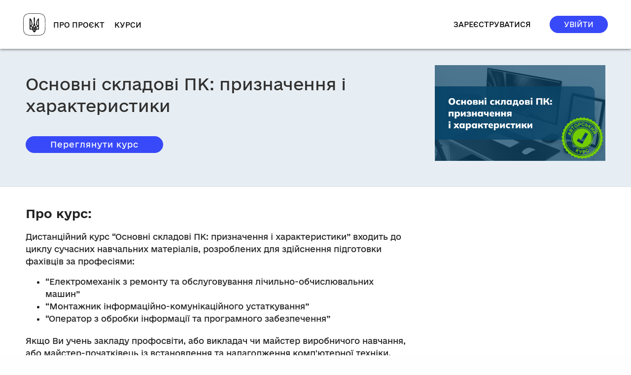

--- FILE ---
content_type: text/html; charset=utf-8
request_url: https://profosvita.online/courses/course-v1:Profosvita+CS-S002-TCMX+2023/about
body_size: 64623
content:












<!DOCTYPE html>
<!--[if lte IE 9]><html class="ie ie9 lte9" lang="uk"><![endif]-->
<!--[if !IE]><!--><html lang="uk"><!--<![endif]-->
<head dir="ltr">
    <meta charset="UTF-8">
    <meta http-equiv="X-UA-Compatible" content="IE=edge">
    <meta name="viewport" content="width=device-width, initial-scale=1">

        <!-- Google Tag Manager -->
        <script>
          setTimeout(function(){
        (function(w,d,s,l,i){w[l]=w[l]||[];w[l].push({'gtm.start':
          new Date().getTime(),event:'gtm.js'});var f=d.getElementsByTagName(s)[0],
          j=d.createElement(s),dl=l!='dataLayer'?'&l='+l:'';j.async=true;j.src=
          'https://www.googletagmanager.com/gtm.js?id='+i+dl;f.parentNode.insertBefore(j,f);
          })(window,document,'script','dataLayer','GTM-TTRWZB8');}, 2000);
          </script>
          <!-- End Google Tag Manager -->



  
      <title>
       Основні cкладові ПК: призначення і характеристики | Profosvita
      </title>
  

      <script type="text/javascript">
        /* immediately break out of an iframe if coming from the marketing website */
        (function(window) {
          if (window.location !== window.top.location) {
            window.top.location = window.location;
          }
        })(this);
      </script>

  

  <script type="text/javascript" src="/static/js/i18n/uk/djangojs.4fa094b6f4d3.js"></script>
  <script type="text/javascript" src="/static/js/ie11_find_array.bd1c6dc7a133.js"></script>

  <link rel="icon" type="image/x-icon" href="/static/lilac-profosvita-microsite/images/favicon.c04c3b06358a.ico" />

  
  

    <link href="/static/lilac-profosvita-microsite/css/lms-style-vendor.68e48093f5dd.css" rel="stylesheet" type="text/css" />



    
  

    <link href="/static/lilac-profosvita-microsite/css/lms-main-v1.7910c11f8795.css" rel="stylesheet" type="text/css" />




    
    
<script type="text/javascript" src="/static/js/lms-main_vendor.3c3c9a2604d6.js" charset="utf-8"></script>


    
    
<script type="text/javascript" src="/static/js/lms-application.5f62feed3363.js" charset="utf-8"></script>



  
    
    
    <script type="text/javascript" src="/static/bundles/commons.868366f3b5c47733c139.09a428220d2c.js" ></script>



  <script>
    window.baseUrl = "/static/";
    (function (require) {
      require.config({
          baseUrl: window.baseUrl
      });
    }).call(this, require || RequireJS.require);
  </script>
  <script type="text/javascript" src="/static/lms/js/require-config.6c546fd31789.js"></script>
  
    <script type="text/javascript">
        (function (require) {
          require.config({
              paths: {
                'course_bookmarks/js/views/bookmark_button': 'course_bookmarks/js/views/bookmark_button.d4cfaf3361fa',
'js/views/message_banner': 'js/views/message_banner.141974fd4f5d',
'moment': 'common/js/vendor/moment-with-locales.8afc1b9c35cd',
'moment-timezone': 'common/js/vendor/moment-timezone-with-data.80966a612306',
'js/courseware/course_info_events': 'js/courseware/course_info_events.2fc35b57627f',
'js/courseware/accordion_events': 'js/courseware/accordion_events.6064c7809de5',
'js/dateutil_factory': 'js/dateutil_factory.762fd6ff462b',
'js/courseware/link_clicked_events': 'js/courseware/link_clicked_events',
'js/courseware/toggle_element_visibility': 'js/courseware/toggle_element_visibility.474ff5ba9de3',
'js/student_account/logistration_factory': 'js/student_account/logistration_factory.57b26632a1f8',
'js/courseware/courseware_factory': 'js/courseware/courseware_factory.1504fc10caef',
'js/groups/views/cohorts_dashboard_factory': 'js/groups/views/cohorts_dashboard_factory.ebda13ca7b8d',
'js/groups/discussions_management/discussions_dashboard_factory': 'js/discussions_management/views/discussions_dashboard_factory.2e10d9097343',
'draggabilly': 'js/vendor/draggabilly.26caba6f7187',
'hls': 'common/js/vendor/hls.5e0c7e1b3bfd'
            }
          });
        }).call(this, require || RequireJS.require);
    </script>
  

  
  
  <meta property="og:title" content="Основні cкладові ПК: призначення і характеристики" />
  <meta property="og:image" content="https://profosvita.online/asset-v1:Profosvita+CS-S002-TCMX+2023+type@asset+block@s002-banner1.jpg" />
  <meta property="og:description" content="" />

  

  


  


<script type="application/json" id="user-metadata">
    null
</script>

  

  


  


<!-- dummy Segment -->
<script type="text/javascript">
  var analytics = {
    track: function() { return; },
    trackLink: function() { return; },
    pageview: function() { return; },
    page: function() { return; }
  };
</script>
<!-- end dummy Segment -->


  <meta name="path_prefix" content="">
  

  <meta name="openedx-release-line" content="lilac" />






</head>

<body class="ltr  lang_uk">

 <!-- Google Tag Manager (noscript) -->
 <noscript><iframe src="https://www.googletagmanager.com/ns.html?id=GTM-TTRWZB8"
  height="0" width="0" style="display:none;visibility:hidden"></iframe></noscript>
  <!-- End Google Tag Manager (noscript) -->

<svg style="display: none">
    <symbol viewBox="0 0 1536 1536" id="ico-fs-expand">
        <path d="M1283 413L928 768l355 355 144-144q29-31 70-14 39 17 39 59v448q0 26-19 45t-45 19h-448q-42 0-59-40-17-39 14-69l144-144-355-355-355 355 144 144q31 30 14 69-17 40-59 40H64q-26 0-45-19t-19-45v-448q0-42 40-59 39-17 69 14l144 144 355-355-355-355-144 144q-19 19-45 19-12 0-24-5-40-17-40-59V64q0-26 19-45T64 0h448q42 0 59 40 17 39-14 69L413 253l355 355 355-355-144-144q-31-30-14-69 17-40 59-40h448q26 0 45 19t19 45v448q0 42-39 59-13 5-25 5-26 0-45-19z"/>
    </symbol>
    <symbol viewBox="0 0 1536 1536" id="ico-fs-shrink">
        <path d="M768 832v448q0 26-19 45t-45 19-45-19l-144-144-332 332q-10 10-23 10t-23-10L23 1399q-10-10-10-23t10-23l332-332-144-144q-19-19-19-45t19-45 45-19h448q26 0 45 19t19 45zm755-672q0 13-10 23l-332 332 144 144q19 19 19 45t-19 45-45 19H832q-26 0-45-19t-19-45V256q0-26 19-45t45-19 45 19l144 144 332-332q10-10 23-10t23 10l114 114q10 10 10 23z"/>
    </symbol>
    <symbol viewBox="0 0 35 35" id="ico-linkedin">
        <title>linkedin</title>
        <path d="M17.5 0C7.8 0 0 7.8 0 17.5S7.8 35 17.5 35 35 27.2 35 17.5C35 7.8 27.2 0 17.5 0zM13.1 26H8.8V10.7h4.4V26zM11.1 9.7c-1.1 0-2-0.9-2-2.1s0.9-2.1 2.1-2.1c1.1 0 2.1 0.9 2.1 2.1C13.1 8.8 12.2 9.7 11.1 9.7zM28.4 26h-4.4V16.5c0-1.1-0.3-1.9-1.7-1.9 -2.3 0-2.7 1.9-2.7 1.9v9.5h-4.4V10.7h4.4v1.5c0.6-0.5 2.2-1.5 4.4-1.5 1.4 0 4.4 0.8 4.4 6V26z"/>
    </symbol>
    <symbol viewBox="0 0 35 35" id="ico-behance">
        <title>behance</title>
        <path d="M14.1 13.9c0-1.7-1.1-1.7-1.1-1.7h-0.6H8.3v3.5h4.3C13.4 15.8 14.1 15.5 14.1 13.9z"/>
        <path d="M13 18.2H8.3v4.2h4.4c0.7 0 1.9-0.2 1.9-2.1C14.6 18.2 13 18.2 13 18.2z"/>
        <path d="M24.8 15.8c-2.5 0-2.8 2.4-2.8 2.4h5.2C27.2 18.2 27.2 15.8 24.8 15.8z"/>
        <path d="M17.5 0C7.8 0 0 7.8 0 17.5S7.8 35 17.5 35 35 27.2 35 17.5 27.2 0 17.5 0zM21.3 10.3h6.6v2h-6.5V10.3zM18 20.6c0 4.8-5 4.7-5 4.7H8.3 8.2 4.7V9.4h3.5 0.1 4.6c2.5 0 4.5 1.4 4.5 4.2s-2.4 3-2.4 3C18.2 16.6 18 20.6 18 20.6zM24.8 23.1c2.6 0 2.5-1.7 2.5-1.7h2.8c0 4.5-5.4 4.2-5.4 4.2 -6.5 0-6.1-6.1-6.1-6.1s0-6.1 6.1-6.1c6.4 0 5.5 6.9 5.5 6.9H22C22 23.3 24.8 23.1 24.8 23.1z"/>
    </symbol>
    <symbol viewBox="0 0 35 35" id="ico-facebook">
        <title>facebook</title>
        <path d="M17.5 0C7.8 0 0 7.8 0 17.5S7.8 35 17.5 35 35 27.2 35 17.5C35 7.8 27.2 0 17.5 0zM23.6 9.6h-2.2c-0.8 0-1.4 0.2-1.6 0.5 -0.3 0.3-0.4 0.9-0.4 1.5v2.7h4.2l-0.5 4.2h-3.6v10.8h-4.3V18.5h-3.6V14.3h3.6v-3.1c0-1.8 0.5-3.1 1.5-4.1 1-1 2.3-1.5 3.9-1.5 1.4 0 2.5 0.1 3.2 0.2C23.6 5.9 23.6 9.6 23.6 9.6z"/>
    </symbol>
    <symbol viewBox="0 0 35 35" id="ico-instagram">
        <title>instagram</title>
        <path d="M17.5 21c1.9 0 3.5-1.6 3.5-3.5 0-0.8-0.2-1.5-0.7-2 -0.6-0.9-1.7-1.5-2.8-1.5s-2.2 0.6-2.8 1.5c-0.4 0.6-0.7 1.3-0.7 2C14 19.4 15.6 21 17.5 21z"/>
        <polygon points="25.2 13.2 25.2 10.3 25.2 9.8 24.7 9.8 21.8 9.9 21.8 13.2 "/>
        <path d="M17.5 0C7.9 0 0 7.9 0 17.5S7.9 35 17.5 35 35 27.1 35 17.5 27.2 0 17.5 0zM27.5 15.5v8.1c0 2.1-1.7 3.8-3.8 3.8H11.4c-2.1 0-3.8-1.7-3.8-3.8v-8.1 -4.1c0-2.1 1.7-3.8 3.8-3.8h12.2c2.1 0 3.8 1.7 3.8 3.8L27.5 15.5 27.5 15.5z"/>
        <path d="M22.9 17.5c0 3-2.4 5.4-5.4 5.4s-5.4-2.4-5.4-5.4c0-0.7 0.1-1.4 0.4-2H9.5v8.1c0 1.1 0.9 1.9 1.9 1.9h12.2c1.1 0 1.9-0.9 1.9-1.9v-8.1h-3C22.8 16.1 22.9 16.8 22.9 17.5z"/>
    </symbol>
    <symbol viewBox="0 0 35 35" id="ico-odnoklassniki">
        <title>odnoklassniki</title>
        <path d="M17.5 14.5c1.7 0 3-1.3 3-3s-1.3-3-3-3c-1.7 0-3 1.4-3 3C14.5 13.2 15.8 14.5 17.5 14.5z"/>
        <path d="M17.5 0C7.8 0 0 7.8 0 17.5S7.8 35 17.5 35 35 27.2 35 17.5 27.2 0 17.5 0zM17.5 5.3c3.4 0 6.1 2.8 6.1 6.2 0 3.4-2.8 6.1-6.2 6.1 -3.4 0-6.1-2.8-6.1-6.2C11.4 8.1 14.1 5.3 17.5 5.3zM24.4 20.1c-0.8 0.8-1.7 1.3-2.7 1.7 -1 0.4-2 0.6-3 0.7 0.2 0.2 0.2 0.3 0.3 0.4 1.4 1.4 2.8 2.8 4.2 4.2 0.5 0.5 0.6 1.1 0.3 1.6 -0.3 0.6-0.9 1-1.6 1 -0.4 0-0.7-0.2-1-0.5 -1.1-1.1-2.1-2.1-3.2-3.2 -0.3-0.3-0.4-0.3-0.7 0 -1.1 1.1-2.1 2.2-3.2 3.2 -0.5 0.5-1.1 0.6-1.6 0.3 -0.6-0.3-1-0.9-1-1.5 0-0.4 0.2-0.7 0.5-1 1.4-1.4 2.8-2.8 4.2-4.2 0.1-0.1 0.2-0.2 0.3-0.3 -1.9-0.2-3.6-0.7-5-1.8 -0.2-0.1-0.4-0.3-0.5-0.4 -0.6-0.6-0.7-1.3-0.2-2 0.4-0.6 1.2-0.8 1.9-0.4 0.1 0.1 0.3 0.2 0.4 0.2 2.7 1.9 6.4 1.9 9.2 0.1 0.3-0.2 0.6-0.4 0.9-0.5 0.7-0.2 1.3 0.1 1.6 0.6C24.9 18.9 24.9 19.6 24.4 20.1z"/>
    </symbol>
    <symbol viewBox="0 0 35 35" id="ico-twitter">
        <title>twitter</title>
        <path d="M17.5 0C7.8 0 0 7.8 0 17.5S7.8 35 17.5 35 35 27.2 35 17.5C35 7.8 27.2 0 17.5 0zM26.2 13.6l0 0.6c0 5.7-4.3 12.3-12.3 12.3 -2.4 0-4.7-0.7-6.6-1.9 0.3 0 0.7 0.1 1 0.1 2 0 3.9-0.7 5.4-1.8 -1.9 0-3.5-1.3-4-3 0.3 0.1 0.5 0.1 0.8 0.1 0.4 0 0.8 0 1.1-0.1 -2-0.4-3.5-2.1-3.5-4.2v-0.1c0.6 0.3 1.2 0.5 2 0.5 -1.2-0.8-1.9-2.1-1.9-3.6 0-0.8 0.2-1.5 0.6-2.2 2.1 2.6 5.3 4.3 8.9 4.5 -0.1-0.3-0.1-0.6-0.1-1 0-2.4 1.9-4.3 4.3-4.3 1.2 0 2.4 0.5 3.1 1.4 1-0.2 1.9-0.6 2.7-1 -0.3 1-1 1.9-1.9 2.4 0.9-0.1 1.7-0.3 2.5-0.7C27.8 12.2 27 13 26.2 13.6z"/>
    </symbol>
    <symbol viewBox="0 0 35 35" id="ico-vimeo">
        <title>vimeo</title>
        <path d="M17.5 0C7.8 0 0 7.8 0 17.5S7.8 35 17.5 35 35 27.2 35 17.5 27.2 0 17.5 0zM29.9 11.7c-0.1 2.4-1.8 5.7-5.1 9.9 -3.4 4.4-6.2 6.6-8.5 6.6 -1.4 0-2.7-1.3-3.7-4 -0.7-2.4-1.3-4.9-2-7.3 -0.7-2.7-1.5-4-2.4-4 -0.2 0-0.8 0.4-1.9 1.2l-1.2-1.5c1.2-1.1 2.4-2.1 3.6-3.2 1.6-1.4 2.9-2.1 3.7-2.2 1.9-0.2 3.1 1.1 3.6 4 0.5 3 0.8 4.9 1 5.7 0.6 2.5 1.2 3.8 1.8 3.8 0.5 0 1.3-0.8 2.3-2.5 1-1.6 1.6-2.9 1.7-3.7 0.1-1.4-0.4-2.1-1.7-2.1 -0.6 0-1.2 0.1-1.8 0.4 1.2-4 3.5-5.9 7-5.8C28.8 6.9 30 8.5 29.9 11.7z"/>
    </symbol>
    <symbol viewBox="0 0 35 35" id="ico-vk">
        <title>vk</title>
        <path d="M17.5 0C7.8 0 0 7.8 0 17.5S7.8 35 17.5 35 35 27.2 35 17.5 27.2 0 17.5 0zM26.4 19.4c0.8 0.8 1.7 1.5 2.4 2.4 0.3 0.4 0.6 0.8 0.9 1.2 0.3 0.6 0 1.4-0.5 1.4l-3.6 0c-0.9 0.1-1.7-0.3-2.3-0.9 -0.5-0.5-1-1-1.4-1.6 -0.2-0.2-0.4-0.4-0.6-0.6 -0.5-0.3-0.9-0.2-1.2 0.3 -0.3 0.5-0.4 1.1-0.4 1.7 0 0.8-0.3 1.1-1.1 1.1 -1.8 0.1-3.5-0.2-5.1-1.1 -1.4-0.8-2.5-1.9-3.5-3.2 -1.9-2.5-3.3-5.3-4.5-8.1 -0.3-0.6-0.1-1 0.6-1 1.2 0 2.3 0 3.5 0 0.5 0 0.8 0.3 1 0.7 0.6 1.6 1.4 3 2.4 4.4 0.3 0.4 0.5 0.7 0.9 1 0.4 0.3 0.7 0.2 0.9-0.3 0.1-0.3 0.2-0.6 0.2-0.9 0.1-1.1 0.1-2.2-0.1-3.2 -0.1-0.7-0.5-1.1-1.2-1.2 -0.3-0.1-0.3-0.2-0.1-0.4 0.3-0.3 0.6-0.5 1.1-0.5l4.1 0c0.6 0.1 0.8 0.4 0.9 1.1l0 4.5c0 0.2 0.1 1 0.6 1.1 0.4 0.1 0.6-0.2 0.8-0.4 1-1 1.7-2.2 2.3-3.5 0.3-0.6 0.5-1.1 0.7-1.7 0.2-0.4 0.4-0.6 0.9-0.6l3.9 0c0.1 0 0.2 0 0.3 0 0.7 0.1 0.8 0.4 0.6 1 -0.3 1-0.9 1.8-1.5 2.7 -0.7 0.9-1.3 1.8-2 2.7C25.6 18.3 25.6 18.7 26.4 19.4z"/>
    </symbol>
    <symbol viewBox="0 0 35 35" id="ico-youtube">
        <title>youtube</title>
        <path d="M15.2 24.5c0 0.3 0 0.5 0 0.6 0 0.2 0 0.2-0.1 0.3 0 0.2-0.2 0.3-0.4 0.4 -0.2 0.1-0.3 0-0.5-0.3 0 0 0-0.1 0-0.3 0-0.2 0-0.4 0-0.6l0-3.8h-1.4l0 3.8c0 0.3 0 0.5 0 0.7s0 0.4 0 0.5c0 0.2 0 0.3 0.1 0.5 0 0.2 0.1 0.3 0.3 0.5 0.2 0.1 0.4 0.2 0.6 0.2 0.2 0 0.4 0 0.7-0.1 0.2-0.1 0.4-0.2 0.6-0.3 0.2-0.1 0.3-0.3 0.4-0.4l0 0.8L16.7 26.8v-6.1h-1.4L15.2 24.5 15.2 24.5z"/>
        <path d="M20.1 20.5c-0.3 0-0.7 0.2-1.2 0.5V18.6h-1.4v8.2l1.2 0 0.1-0.5c0.4 0.3 0.7 0.5 1 0.6 0.3 0.1 0.6 0 0.8-0.1 0.2-0.1 0.4-0.3 0.5-0.6 0.1-0.3 0.2-0.6 0.2-1v-3.2c0-0.6-0.2-1-0.6-1.3C20.5 20.5 20.3 20.5 20.1 20.5zM20.2 25.3c0 0.1-0.1 0.2-0.2 0.3 -0.1 0.1-0.3 0.1-0.4 0.1 -0.2 0-0.3 0-0.4-0.1 -0.1-0.1-0.2-0.2-0.2-0.3v-3.6c0-0.1 0.1-0.2 0.2-0.3 0.1-0.1 0.3-0.1 0.4-0.1 0.2 0 0.3 0 0.4 0.1 0.1 0.1 0.2 0.2 0.2 0.3V25.3z"/>
        <polygon points="13.2 18.6 8.6 18.6 8.6 19.6 10.1 19.6 10.1 26.8 11.5 26.8 11.5 19.6 13.2 19.6 "/>
        <path d="M17.5 0C7.8 0 0 7.8 0 17.5S7.8 35 17.5 35 35 27.2 35 17.5C35 7.8 27.2 0 17.5 0zM20 12.7V8.5h1.3v4.9c0 0.1 0 0.2 0.1 0.3 0.1 0.1 0.2 0.1 0.4 0.1 0.1 0 0.3 0 0.4-0.1 0.1-0.1 0.2-0.2 0.2-0.3V8.5h1.2v6.3h-1.6l0-0.5c-0.1 0.2-0.3 0.4-0.4 0.5 -0.2 0.1-0.3 0.2-0.5 0.2 -0.2 0-0.4-0.1-0.6-0.2 -0.1-0.1-0.3-0.2-0.4-0.4 0-0.1-0.1-0.2-0.1-0.3 0-0.1 0-0.2 0-0.3 0-0.1 0-0.2 0-0.4L20 12.7 20 12.7zM16.1 8.6c0.3-0.2 0.6-0.3 1.1-0.3 0.4 0 0.7 0.1 1 0.2 0.3 0.1 0.5 0.3 0.6 0.5 0.1 0.2 0.2 0.4 0.3 0.6 0.1 0.3 0.1 0.6 0.1 1v1.6c0 0.6 0 1-0.1 1.3 0 0.2-0.1 0.5-0.3 0.8 -0.2 0.3-0.4 0.4-0.6 0.5 -0.3 0.1-0.6 0.2-0.9 0.2 -0.3 0-0.7 0-0.9-0.2 -0.3-0.1-0.5-0.2-0.6-0.4 -0.1-0.2-0.2-0.4-0.3-0.7 -0.1-0.3-0.1-0.7-0.1-1.3 0 0 0-1.7 0-1.7 0-0.6 0.1-1 0.2-1.4C15.6 9 15.8 8.7 16.1 8.6zM11.9 6l0.9 3.1 0.9-3.1h1.7l-1.8 4.2v4.8H12.2v-4.8l-1.9-4.2H11.9zM27.8 26c0 0.4-0.1 0.8-0.3 1.2 -0.2 0.4-0.4 0.7-0.7 0.9 -0.3 0.3-0.7 0.5-1.1 0.6 -0.4 0.2-0.8 0.2-1.3 0.2H10.6c-0.5 0-0.9-0.1-1.3-0.2 -0.4-0.2-0.8-0.4-1.1-0.6 -0.3-0.3-0.6-0.6-0.7-0.9 -0.2-0.4-0.3-0.7-0.3-1.2v-6.8c0-0.4 0.1-0.8 0.3-1.2 0.2-0.4 0.4-0.7 0.7-0.9 0.3-0.3 0.7-0.5 1.1-0.6 0.4-0.2 0.8-0.2 1.3-0.2H24.4c0.5 0 0.9 0.1 1.3 0.2s0.8 0.4 1.1 0.6c0.3 0.3 0.6 0.6 0.7 0.9 0.2 0.4 0.3 0.7 0.3 1.2V26z"/>
        <path d="M17.2 13.9c0.2 0 0.3-0.1 0.4-0.2 0.1-0.1 0.2-0.3 0.2-0.4V9.9c0-0.2-0.1-0.3-0.2-0.5 -0.1-0.1-0.3-0.2-0.4-0.2 -0.2 0-0.3 0.1-0.4 0.2 -0.1 0.1-0.2 0.3-0.2 0.5v3.4c0 0.2 0.1 0.3 0.2 0.4C16.9 13.9 17.1 13.9 17.2 13.9z"/>
        <path d="M24.7 24.7v0.2 0.5c0 0.2-0.1 0.3-0.2 0.4 -0.1 0.1-0.3 0.1-0.4 0.1h-0.2c-0.2 0-0.3 0-0.4-0.1 -0.1-0.1-0.2-0.2-0.2-0.4v-0.1 -0.6 -0.8h2.5v-0.8c0-0.3 0-0.6 0-0.9 0-0.3 0-0.5-0.1-0.7 0-0.3-0.2-0.5-0.4-0.7 -0.2-0.2-0.5-0.3-0.7-0.3 -0.3-0.1-0.6-0.1-0.9 0 -0.3 0-0.5 0.1-0.8 0.3 -0.3 0.2-0.5 0.4-0.6 0.8 -0.1 0.3-0.2 0.8-0.2 1.3v1.9c0 0.8 0.2 1.4 0.6 1.7 0.4 0.3 0.8 0.5 1.2 0.5 0 0 0.1 0 0.1 0 0.5 0 0.9-0.2 1.3-0.6 0.3-0.3 0.4-0.6 0.4-1.1 0-0.1 0-0.3-0.1-0.5H24.7v0h0V24.7zM23.3 22.1c0-0.2 0.1-0.3 0.2-0.4 0.1-0.1 0.3-0.2 0.4-0.2h0.1c0.2 0 0.3 0.1 0.5 0.2 0.1 0.1 0.2 0.2 0.2 0.4l0 0.8h-1.4L23.3 22.1z"/>
    </symbol>
    <symbol viewBox="0 0 112.2 112.2" width="35" height="35" id="ico-pinterest">
        <circle cx="56.1" cy="56.1" r="56.1"/><path d="M60.6 75.1c-4.2-0.3-6-2.4-9.3-4.4 -1.8 9.6-4.1 18.8-10.7 23.6 -2-14.5 3-25.4 5.3-36.9 -4-6.7 0.5-20.2 8.9-16.9 10.4 4.1-9 25 4 27.6 13.6 2.7 19.1-23.5 10.7-32 -12.1-12.3-35.3-0.3-32.5 17.4 0.7 4.3 5.2 5.6 1.8 11.6 -7.8-1.7-10.1-7.8-9.8-16 0.5-13.4 12-22.7 23.6-24 14.6-1.6 28.4 5.4 30.3 19.1C85 59.5 76.3 76.3 60.6 75.1L60.6 75.1z" fill="#fff"/>
    </symbol>
    <symbol viewBox="0 0 100 70" id="logo-edx">
        <title>logo-edx</title>
        <g>
            <g>
                <path d="M19.25,44.898V30.376h3.838c0.895,0,1.579,0.043,2.051,0.129c0.662,0.11,1.217,0.32,1.665,0.63
                c0.448,0.31,0.808,0.744,1.081,1.301c0.273,0.558,0.409,1.171,0.409,1.839c0,1.147-0.365,2.117-1.094,2.911
                c-0.73,0.794-2.048,1.191-3.955,1.191h-2.21v6.521H19.25z M21.034,36.786h2.238c1.153,0,1.971-0.215,2.455-0.644
                c0.484-0.429,0.727-1.033,0.727-1.812c0-0.564-0.143-1.047-0.428-1.448c-0.285-0.401-0.661-0.667-1.127-0.795
                c-0.3-0.08-0.855-0.12-1.664-0.12h-2.201V36.786z"/>
                <path d="M30.446,44.898V30.376h9.125v1.591H32.23v4.545h7.043v1.582H32.23v5.213h7.653v1.591H30.446z"/>
                <path d="M42.078,44.898V30.376h1.83l8.121,11.625V30.376h1.711v14.522h-1.83l-8.121-11.634v11.634H42.078z"/>
                <g>
                    <path d="M15.034,32.17c1.454,1.485,2.181,3.277,2.181,5.374c0,2.098-0.727,3.889-2.181,5.374
                  c-1.454,1.485-3.208,2.228-5.263,2.228c-2.054,0-3.808-0.743-5.263-2.228c-1.454-1.485-2.181-3.277-2.181-5.374
                  c0-2.098,0.727-3.889,2.181-5.374c1.454-1.485,3.208-2.228,5.263-2.228C11.825,29.942,13.579,30.685,15.034,32.17z
                   M9.771,31.882c-1.533,0-2.84,0.552-3.922,1.657c-1.082,1.105-1.622,2.44-1.622,4.005c0,1.566,0.542,2.902,1.627,4.01
                  c1.085,1.108,2.39,1.661,3.918,1.661c1.533,0,2.84-0.554,3.922-1.661c1.082-1.108,1.622-2.444,1.622-4.01
                  c0-1.565-0.541-2.901-1.622-4.005C12.612,32.434,11.304,31.882,9.771,31.882z"/>
                </g>
            </g>
            <path fill-rule="evenodd" clip-rule="evenodd" d="M78.941,25.841c0,0.994,0,2.983,0,2.983l1.585,0.023
              c0,0,0.213,0.259,0.326,0.379c0,0.008,0-0.014,0-0.007c0,3.946,0,7.891,0,11.837c0,0.008,0,0.016,0,0.023
              c-0.176,0.196-0.323,0.423-0.513,0.606c-0.492,0.018-0.914-0.034-1.398-0.023c0,1.025,0,2.051,0,3.076c-0.373,0-0.746,0-1.118,0
              c0-0.427,0-0.854,0-1.282c-0.939,0.614-2.14,1.169-3.658,1.282c-0.311,0-0.621,0-0.932,0c-2.234-0.197-3.734-1.128-4.94-2.353
              c0-0.008,0-0.016,0-0.023c0.545-0.589,0.985-1.283,1.305-2.097c-0.878,0-1.755,0-2.633,0c-0.008,0-0.015,0-0.023,0
              c-0.197-0.509-0.379-1.035-0.466-1.654c0-0.008,0-0.016,0-0.023c0.996,0.037,2.046,0.02,3.076,0.023c0.008,0,0.016,0,0.023,0
              c0.551,1.827,2.321,3.419,4.777,3.029c1.864-0.296,3.347-1.851,3.472-3.868c0.095-1.527-0.421-2.573-1.188-3.355
              c-0.635-0.647-1.444-1.175-2.586-1.258c-2.185-0.159-3.382,0.979-4.148,2.26c-0.008,0-0.016,0-0.023,0
              c-0.302-1.197-0.865-2.133-1.561-2.936c0-0.008,0-0.016,0-0.023c1.001-1.111,2.424-1.997,4.311-2.284
              c2.091-0.318,3.925,0.313,5.196,1.212c0-0.839,0-1.678,0-2.517c-0.614-0.054-1.328-0.008-1.981-0.023c0-1.002,0-2.004,0-3.006
              C76.875,25.841,77.908,25.841,78.941,25.841z"/>
            <path fill-rule="evenodd" clip-rule="evenodd" d="M78.941,25.841c0.637,0,1.274,0,1.911,0
              c0,1.118,0,2.267,0,3.385c-0.116-0.118-0.326-0.379-0.326-0.379l-1.585-0.023C78.941,28.824,78.941,26.836,78.941,25.841z"/>
            <path fill-rule="evenodd" clip-rule="evenodd" d="M80.851,25.841c1.856,0,3.713,0,5.569,0
              c0,0.994,0,1.988,0,2.983c-0.552,0.016-1.165-0.031-1.678,0.023c0.994,1.243,1.996,2.478,3.006,3.705
              c0.996-1.225,1.992-2.45,2.983-3.682c0.023-0.001,0.018-0.029,0.023-0.047c-0.559,0-1.118,0-1.678,0c0-0.994,0-1.988,0-2.983
              c2.486,0,4.971,0,7.456,0c0,0.994,0,1.988,0,2.983c-0.52,0.016-1.103-0.031-1.584,0.023c-1.729,2.062-3.401,4.18-5.103,6.268
              c1.735,2.211,3.529,4.363,5.289,6.548c0.466,0,0.932,0,1.398,0c0,1.025,0,2.051,0,3.076c-2.486,0-4.971,0-7.456,0
              c0-1.025,0-2.051,0-3.076c0.621,0,1.243,0,1.864,0c-0.997-1.294-2.138-2.647-3.192-3.961c-1.076,1.317-2.141,2.643-3.216,3.961
              c0.629,0,1.258,0,1.887,0c0,1.025,0,2.051,0,3.076c-1.087,0-2.175,0-3.262,0c0-1.018,0-2.035,0-3.052
              c-0.716-0.013-1.546-0.008-2.307-0.023c0-0.194,0-0.388,0-0.582c0-0.008,0-0.016,0-0.023c1.606-1.967,3.203-3.943,4.8-5.919
              c-1.583-1.99-3.186-3.96-4.8-5.919c0-0.008,0-0.016,0-0.023C80.851,28.078,80.851,26.96,80.851,25.841z"/>
            <path fill-rule="evenodd" clip-rule="evenodd" d="M84.743,28.847c0.513-0.054,1.126-0.008,1.678-0.023
              C85.908,28.878,85.294,28.832,84.743,28.847z"/>
            <path fill-rule="evenodd" clip-rule="evenodd" d="M89.077,28.824c0.559,0,1.118,0,1.678,0
              c-0.005,0.018-0.001,0.046-0.023,0.047C90.234,28.801,89.574,28.894,89.077,28.824z"/>
            <path fill-rule="evenodd" clip-rule="evenodd" d="M94.949,28.847c0.482-0.054,1.064-0.008,1.584-0.023
              C96.052,28.878,95.469,28.832,94.949,28.847z"/>
            <path fill-rule="evenodd" clip-rule="evenodd" d="M62.7,30.106c0.14-0.039,0.442-0.039,0.582,0
              C63.088,30.106,62.894,30.106,62.7,30.106z"/>
            <path fill-rule="evenodd" clip-rule="evenodd" d="M58.039,32.016c1.175-1.015,2.571-1.809,4.66-1.911
              c0.194,0,0.388,0,0.582,0c2.056,0.095,3.424,0.879,4.567,1.887c0.099,0.118,0.208,0.227,0.326,0.326
              c0.037,0.056,0.083,0.103,0.14,0.14c0,0.008,0,0.016,0,0.023c-0.754,0.769-1.303,1.742-1.654,2.913c-0.008,0-0.016,0-0.023,0
              c-0.671-1.232-1.69-2.116-3.472-2.237c-0.09-0.002-0.292-0.012-0.396,0c-1.199,0.044-1.985,0.5-2.656,1.072
              c-0.126,0.107-0.243,0.223-0.349,0.35c-0.382,0.433-0.688,0.943-0.885,1.561c2.534,0.023,5.072,0.008,7.596,0.023
              c-0.111,0.728-0.142,1.703,0,2.423c0,0.008,0,0.016,0,0.023c-2.532,0-5.064,0-7.596,0c0.456,1.466,1.424,2.513,2.936,2.913
              c1.624,0.43,3.037-0.135,3.915-0.909c0.105-0.093,0.347-0.293,0.396-0.35c0.241-0.023,0.588,0,0.816,0c0.008,0,0.016,0,0.023,0
              c0.321,0.821,0.804,1.48,1.328,2.097c0,0.008,0,0.016,0,0.023c-1.175,1.257-2.68,2.182-4.94,2.353c-0.241,0-0.481,0-0.722,0
              c-2.091-0.165-3.679-1-4.823-2.144c-1.144-1.144-1.997-2.735-2.12-4.87c0-0.202,0-0.404,0-0.606
              c0.101-2.089,0.896-3.485,1.911-4.66C57.754,32.321,57.901,32.174,58.039,32.016z"/>
            <path fill-rule="evenodd" clip-rule="evenodd" d="M68.315,32.482c0.696,0.803,1.259,1.739,1.561,2.936
              c-0.443,0.769-0.638,2.137-0.326,3.192c-1.03-0.003-2.079,0.013-3.076-0.023c-0.142-0.72-0.111-1.695,0-2.423
              c0.155,0,0.311,0,0.466,0c-0.019-0.238-0.18-0.535-0.28-0.769C67.012,34.224,67.561,33.251,68.315,32.482z"/>
            <path fill-rule="evenodd" clip-rule="evenodd" d="M66.638,35.395c0.008,0,0.016,0,0.023,0
              c0.1,0.234,0.261,0.531,0.28,0.769c-0.155,0-0.311,0-0.466,0C66.522,35.901,66.593,35.661,66.638,35.395z"/>
            <path fill-rule="evenodd" clip-rule="evenodd" d="M69.876,35.418c0.008,0,0.016,0,0.023,0
              c0.218,0.916,0.357,2.174,0.14,3.192c-0.155,0-0.311,0-0.466,0c-0.008,0-0.016,0-0.023,0
              C69.238,37.555,69.433,36.187,69.876,35.418z"/>
            <path fill-rule="evenodd" clip-rule="evenodd" d="M66.964,40.265c0.878,0,1.755,0,2.633,0
              c-0.32,0.814-0.76,1.508-1.305,2.097C67.768,41.745,67.284,41.086,66.964,40.265z"/>
            <path fill-rule="evenodd" clip-rule="evenodd" d="M80.851,41.081c0,0.194,0,0.388,0,0.582
              c0.774,0.007,1.599-0.003,2.307,0.023c0,1.017,0,2.035,0,3.052c-1.406,0-2.812,0-4.218,0c0-1.025,0-2.051,0-3.076
              c0.484-0.01,0.906,0.041,1.398,0.023C80.529,41.504,80.675,41.277,80.851,41.081z"/>
            <path fill-rule="evenodd" clip-rule="evenodd" d="M67.849,31.993c0.118,0.099,0.227,0.208,0.326,0.326
              C68.057,32.22,67.948,32.111,67.849,31.993z"/>
            <path fill-rule="evenodd" clip-rule="evenodd" d="M59.764,34.579c0.107-0.126,0.223-0.243,0.349-0.35
              C60.006,34.356,59.89,34.473,59.764,34.579z"/>
        </g>
    </symbol>
    <symbol viewBox="0 0 100 100" id="logo-raccoon">
        <path d="M68.6 10.2v12.6L57.3 20.3h0L50 20.3v0l-7.2 0h0l-11.3 2.5V10.2L12.8 28.9 0.9 40.7l0 0 9.2 9.2 13.5 13.5 9.3 9.3L50 89.8v0l17.1-17.1 9.3-9.3 13.4-13.5 9.2-9.2 -11.8-11.9L68.6 10.2zM64.3 71.8l0 0L50 66.7v0l-14.3 5.2 0 0 -9.7-9.8 9.6-5.9L50 53v0l14.4 3.1 9.6 5.9L64.3 71.8zM95.3 40.7l-7.5 7.6h0l-9.5-7.5 -9.6-3.9 -7.9 3.9L50 46V45.9l-10.7-5.2 -7.9-3.9 -9.6 3.9 -9.5 7.5 0 0 -7.5-7.6 0 0 12.6-12.6 11.6-11.6 0 9.9 0.1 0 14.7-3.6 0 0H50v0h6.4l14.7 3.6 0.1 0 0-9.9L82.7 28.1l12.6 12.6V40.7z"/>
    </symbol>
    <symbol viewBox="0 0 65 53" id="logo-raccoon-colored">
        <g transform="translate(-7.698 -13.369)">
            <g transform="translate(10.067 17.589)">
                <path d="M26.35,17.589l-7.915,7.886,7.876-1.284Z" transform="translate(-10.067 -17.589)" fill="#c6c6c6" />
                <path d="M18.4,25.443l-8.335,8.364,12.59.086L26.279,24.2v-.045Z" transform="translate(-10.067 -17.589)" fill="#dbdadb" />
                <path d="M15.182,39.075l7.475-5.182-12.59-.086Z" transform="translate(-10.067 -17.589)" fill="#c6c6c6" />
                <path d="M22.657,33.893l5.477-2.585-1.855-7.1Z" transform="translate(-10.067 -17.589)" fill="#b7b7b7" />
            </g>
            <path d="M26.279,24.2l1.855,7.1,4.97,2.525,7.317,3.486-4.193-15.53Z" transform="translate(-0.203 -0.058)" fill="#fff" />
            <path d="M36.228,21.789l4.193,15.53,4.307-15.53Z" transform="translate(-0.28 -0.058)" fill="#e4e4e5" />
            <path d="M44.728,21.789l-4.307,15.53L47.6,33.833l5.136-2.6,1.858-7.05Z" transform="translate(-0.357 -0.058)" fill="#b9b9b9" />
            <g transform="translate(52.179 17.597)">
                <path d="M54.609,17.6,54.6,24.163l7.751,1.193Z" transform="translate(-52.74 -17.597)" fill="#c6c6c6" />
                <path d="M52.74,31.234l6.555,2.6-4.7-9.649Z" transform="translate(-52.74 -17.597)" fill="#fff" />
                <path d="M62.349,25.356,54.6,24.163v.021l4.7,9.649,11.424-.085Z" transform="translate(-52.74 -17.597)" fill="#e9e8e9" />
                <path d="M59.295,33.833l6.373,5.011,5.051-5.1Z" transform="translate(-52.74 -17.597)" fill="#c6c6c6" />
            </g>
            <g transform="translate(15.192 31.174)">
                <path d="M15.192,39.071,24.2,48.086l6.4-3.966L22.667,33.888Z" transform="translate(-15.192 -31.303)" fill="#191c1a" />
                <path d="M22.667,33.888,30.6,44.12,28.144,31.3Z" transform="translate(-15.192 -31.303)" />
            </g>
            <path d="M33.114,33.828,28.144,31.3,30.6,44.12l9.831-2.095V37.314Z" transform="translate(-0.215 -0.116)" fill="#464749" />
            <path d="M47.614,33.828l-7.183,3.486v4.711l9.674,2.06L52.75,31.229Z" transform="translate(-0.345 -0.116)" fill="#181a19" />
            <g transform="translate(49.543 31.101)">
                <path d="M52.75,31.229,50.1,44.085l9.2-10.257Z" transform="translate(-50.104 -31.229)" fill="#393b3c" />
                <path d="M59.305,33.828,50.1,44.085l6.446,3.973,9.183-9.181Z" transform="translate(-50.104 -31.229)" fill="#46474a" />
            </g>
            <path d="M24.214,48.025l6.571,6.651,9.644-3.57-9.766-7.054Z" transform="translate(-0.188 -0.189)" fill="#b9b9b9" />
            <path d="M30.663,44.052l9.766,7.054.065-9.15Z" transform="translate(-0.231 -0.17)" fill="#e4e4e5" />
            <path d="M40.494,41.956l-.065,9.15,9.738-7.089Z" transform="translate(-0.329 -0.17)" fill="#e4e4e5" />
            <path d="M50.167,44.017l-9.738,7.089L50.055,54.6l6.656-6.531Z" transform="translate(-0.373 -0.188)" fill="#fff" />
            <path d="M30.668,54.659l9.762,9.834V51.106Z" transform="translate(-0.231 -0.262)" fill="#181a19" />
            <path d="M40.429,51.106V64.493l9.762-9.849Z" transform="translate(-0.329 -0.262)" fill="#46474a" />
            <path d="M10.067,33.807l8.37-8.369-2.745.449L7.7,33.881l2.38-.064Z" transform="translate(0 -0.071)" fill="#464749" />
            <path d="M36.228,21.789h8.5l.008,0,.59-1.643h0l-9.864.031.72,1.624Z" transform="translate(-0.28)" fill="#393b3c" />
            <path d="M70.719,33.748l0,0,2.541.073L65.35,25.9l-3.018-.56Z" transform="translate(-0.561 -0.07)" fill="#464749" />
            <path d="M54.6,24.184l.011-6.587,7.723,7.742,3.018.56L52.883,13.406v8.343l1.662,2.422Z" transform="translate(-0.561)" fill="#181a19" />
            <path d="M54.546,24.171l-1.662-2.422v.04l-7.558-1.641-.59,1.643Z" transform="translate(-0.373)" fill="#464749" />
            <path d="M40.429,64.306v2.315l.01.01L51.93,55.145l-1.867-.558Z" transform="translate(-0.34 -0.262)" fill="#46474a" />
            <path d="M73.258,33.823l-2.541-.073L65.68,38.832l-9.08,9.16-6.537,6.6,1.867.558,6.218-6.216,8.986-8.982,6.125-6.123Z" transform="translate(-0.561 -0.168)" fill="#46474a" />
            <path d="M40.429,64.306l-.042.042-9.621-9.691L24.187,48.03l-8.924-8.99-5.2-5.233L7.7,33.881l6.218,6.228,8.779,8.779,6.3,6.3,11.43,11.429Z" transform="translate(0 -0.262)" fill="#181a19" />
            <path d="M35.458,20.178H35.35L28.1,21.789v-.023l.107-8.4L15.692,25.887l2.745-.449,7.868-7.868L26.291,24.2l.11-.027L36.178,21.8Z" fill="#181a19" />
        </g>
    </symbol>
    <symbol viewBox="0 0 35.1 35.1" id="ico-google-plus">
        <path d="M17.5,0C7.9,0,0,7.9,0,17.5s7.9,17.5,17.5,17.5s17.5-7.9,17.5-17.5S27.2,0,17.5,0z M21,17.5
            c0,4.8-3.9,8.7-8.7,8.7c-4.8,0-8.7-3.9-8.7-8.7c0-4.8,3.9-8.7,8.7-8.7c2.1,0,4.1,0.8,5.7,2.1l-2.3,2.6c-0.9-0.8-2.1-1.3-3.4-1.3
            c-2.9,0-5.2,2.4-5.2,5.2s2.4,5.2,5.2,5.2c2.3,0,4.2-1.5,4.9-3.5h-4.9v-3.5H21V17.5z M28,17.5V21h-1.7v-3.5h-3.5v-1.7h3.5v-3.5H28
            v3.5h3.5v1.7H28z"/>
    </symbol>
    <symbol viewBox="0 0 437.6 437.6" id="ico-help">
        <path d="m194 142.8c0.8 1.6 1.6 3.2 2.4 4.4s2 2.4 2.8 3.6c1.2 1.2 2.4 2.4 4 3.6 1.2 0.8 2.8 2 4.8 2.4 1.6 0.8 3.2 1.2 5.2 1.6s3.6 0.4 5.2 0.4 3.6 0 5.2-0.4 3.2-0.8 4.4-1.6h0.4c1.6-0.8 3.2-1.6 4.8-2.8 1.2-0.8 2.4-2 3.6-3.2l0.4-0.4c1.2-1.2 2-2.4 2.8-3.6s1.6-2.4 2-4c0-0.4 0-0.4 0.4-0.8 0.8-1.6 1.2-3.6 1.6-5.2s0.4-3.6 0.4-5.2 0-3.6-0.4-5.2-0.8-3.2-1.6-5.2c-1.2-2.8-2.8-5.2-4.8-7.2l-0.8-0.8c-1.2-1.2-2.4-2-4-3.2-1.6-0.8-2.8-1.6-4.4-2.4s-3.2-1.2-4.8-1.6c-2-0.4-3.6-0.4-5.2-0.4s-3.6 0-5.2 0.4-3.2 0.8-4.8 1.6h-0.4c-1.6 0.8-3.2 1.6-4.4 2.4-1.6 1.2-2.8 2-4 3.2s-2.4 2.4-3.2 3.6-1.6 2.8-2.4 4.4-1.2 3.2-1.6 4.8c-0.4 2-0.4 3.6-0.4 5.2s0 3.6 0.4 5.2c0.4 3.2 1.2 4.8 1.6 6.4z"/>
        <path d="m249.6 289.2h-9.2v-98c0-5.6-4.4-10.4-10.4-10.4h-42c-5.6 0-10.4 4.4-10.4 10.4v21.6c0 5.6 4.4 10.4 10.4 10.4h8.4v66.4h-8.4c-5.6 0-10.4 4.4-10.4 10.4v21.6c0 5.6 4.4 10.4 10.4 10.4h61.6c5.6 0 10.4-4.4 10.4-10.4v-21.6c0-6-4.8-10.8-10.4-10.8z"/>
        <path d="m218.8 0c-120.8 0-218.8 98-218.8 218.8s98 218.8 218.8 218.8 218.8-98 218.8-218.8-98-218.8-218.8-218.8zm0 408.8c-104.8 0-190-85.2-190-190s85.2-190 190-190 190 85.2 190 190-85.2 190-190 190z"/>
    </symbol>
    <symbol viewBox="0 0 400 60" id="certificate-dot">
        <path d="M-1-1h582v402H-1z"/>
        <g/>
    </symbol>
    <symbol viewBox="0 0 451.8 451.8" id="ico-arrow-down">
        <path d="M225.9 354.7c-8.1 0-16.2-3.1-22.4-9.3L9.3 151.2c-12.4-12.4-12.4-32.4 0-44.8 12.4-12.4 32.4-12.4 44.7 0l171.9 171.9 171.9-171.9c12.4-12.4 32.4-12.4 44.7 0 12.4 12.4 12.4 32.4 0 44.8L248.3 345.4C242.1 351.6 234 354.7 225.9 354.7z"/>
    </symbol>
    <symbol viewBox="0 0 36 36" id="ico-fb">
        <title>Facebook</title>
        <defs><style>.a{fill:none;stroke:#fff;stroke-width:2px;}.b{fill:#fff;}</style></defs>
        <path class="a" d="M3.572,3.574l0,0A8.483,8.483,0,0,1,8.689,1.348,70.187,70.187,0,0,1,18,1a70.366,70.366,0,0,1,9.309.347,8.518,8.518,0,0,1,5.122,2.219,8.507,8.507,0,0,1,2.225,5.122A70.2,70.2,0,0,1,35,18a70.2,70.2,0,0,1-.348,9.308,8.508,8.508,0,0,1-2.225,5.122A8.512,8.512,0,0,1,27.3,34.652,70.19,70.19,0,0,1,18,35a70.169,70.169,0,0,1-9.305-.348,8.489,8.489,0,0,1-5.118-2.224h0A8.512,8.512,0,0,1,1.348,27.3,70.2,70.2,0,0,1,1,18a70.176,70.176,0,0,1,.348-9.305A8.488,8.488,0,0,1,3.572,3.574Z"/>
        <path class="b" d="M15.905,28V19.5H13V16.125h2.905V13.464A4.112,4.112,0,0,1,20.341,9,24.892,24.892,0,0,1,23,9.134v3.021H21.174c-1.432,0-1.708.668-1.708,1.644v2.327H22.7L22.254,19.5H19.466V28"/>
    </symbol>
    <symbol viewBox="0 0 36 36" id="ico-inst">
        <title>Instagram</title>
        <defs><style>.a{fill:none;stroke:#fff;stroke-width:2px;}.b{fill:#fff;fill-rule:evenodd;}</style></defs>
        <path class="a" d="M3.572,3.574l0,0A8.483,8.483,0,0,1,8.689,1.348,70.187,70.187,0,0,1,18,1a70.366,70.366,0,0,1,9.309.347,8.518,8.518,0,0,1,5.122,2.219,8.507,8.507,0,0,1,2.225,5.122A70.2,70.2,0,0,1,35,18a70.2,70.2,0,0,1-.348,9.308,8.508,8.508,0,0,1-2.225,5.122A8.512,8.512,0,0,1,27.3,34.652,70.19,70.19,0,0,1,18,35a70.169,70.169,0,0,1-9.305-.348,8.489,8.489,0,0,1-5.118-2.224h0A8.512,8.512,0,0,1,1.348,27.3,70.2,70.2,0,0,1,1,18a70.176,70.176,0,0,1,.348-9.305A8.488,8.488,0,0,1,3.572,3.574Z"/>
        <path class="b" d="M25.906,7.238a2.411,2.411,0,1,0,1.706.706A2.42,2.42,0,0,0,25.906,7.238Z"/>
        <circle class="a" cx="6.841" cy="6.841" r="6.841" transform="translate(11.224 11.857)"/>
    </symbol>
    <symbol viewBox="0 0 37.263 37.263" id="ico-tg">
        <title>Telegram</title>
        <defs><style>.a{fill:none;stroke:#fff;stroke-width:2px;}.b{fill:#fff;}</style></defs>
        <g transform="translate(-0.526)">
            <path class="a" d="M4.2,3.674l0,0A8.815,8.815,0,0,1,9.515,1.36,72.676,72.676,0,0,1,19.155,1a72.86,72.86,0,0,1,9.64.359,8.85,8.85,0,0,1,5.321,2.307,8.84,8.84,0,0,1,2.313,5.322,72.7,72.7,0,0,1,.36,9.64,72.7,72.7,0,0,1-.36,9.64,8.84,8.84,0,0,1-2.313,5.322A8.845,8.845,0,0,1,28.792,35.9a72.691,72.691,0,0,1-9.638.36,72.67,72.67,0,0,1-9.637-.36A8.821,8.821,0,0,1,4.2,33.591h0a8.845,8.845,0,0,1-2.313-5.324,72.687,72.687,0,0,1-.36-9.638,72.667,72.667,0,0,1,.36-9.637A8.821,8.821,0,0,1,4.2,3.674Z"/>
            <path class="b" d="M28.415,10.917,25.291,25.85c-.236,1.054-.85,1.316-1.724.82l-4.76-3.555-2.3,2.239a1.19,1.19,0,0,1-.957.473l.342-4.913,8.822-8.08c.384-.347-.083-.539-.6-.192L13.215,19.6l-4.7-1.49c-1.021-.323-1.04-1.035.213-1.532L27.1,9.409C27.948,9.086,28.692,9.6,28.415,10.917Z"/>
        </g>
    </symbol>
    <symbol viewBox="0 0 36 36" id="ico-vb">
        <title>Viber</title>
        <defs><style>.a{fill:none;stroke:#fff;stroke-width:2px;}.b{fill:#fff;}</style></defs>
        <path class="a" d="M3.572,3.574l0,0A8.483,8.483,0,0,1,8.689,1.348,70.187,70.187,0,0,1,18,1a70.366,70.366,0,0,1,9.309.347,8.518,8.518,0,0,1,5.122,2.219,8.507,8.507,0,0,1,2.225,5.122A70.2,70.2,0,0,1,35,18a70.2,70.2,0,0,1-.348,9.308,8.508,8.508,0,0,1-2.225,5.122A8.512,8.512,0,0,1,27.3,34.652,70.19,70.19,0,0,1,18,35a70.169,70.169,0,0,1-9.305-.348,8.489,8.489,0,0,1-5.118-2.224h0A8.512,8.512,0,0,1,1.348,27.3,70.2,70.2,0,0,1,1,18a70.176,70.176,0,0,1,.348-9.305A8.488,8.488,0,0,1,3.572,3.574Z"/>
        <path class="b" d="M29.155,19.893c.716-6.027-.344-9.832-2.256-11.553h0C23.814,5.4,13.392,4.965,9.7,8.471,8.042,10.186,7.458,12.7,7.394,15.819s-.14,8.956,5.3,10.54H12.7L12.7,28.778s-.037.98.589,1.177c.716.232,1.04-.223,3.267-2.883a20.378,20.378,0,0,0,6.909-.525C24.212,26.3,28.467,25.732,29.155,19.893ZM16.918,25.37s-2.357,2.939-3.09,3.7c-.24.248-.5.225-.5-.267,0-.323.018-4.016.018-4.016C8.734,23.467,9.006,18.5,9.056,15.894s.526-4.733,1.93-6.168c3.239-3.037,12.376-2.358,14.7-.17,2.846,2.523,1.833,9.651,1.839,9.894-.585,4.874-4.033,5.183-4.667,5.394a18.8,18.8,0,0,1-5.944.526Z"/>
        <path class="b" d="M18.221,10.3a.3.3,0,0,0,0,.605c2.987.023,5.447,2.1,5.474,5.924a.293.293,0,1,0,.585,0h0c-.032-4.115-2.718-6.5-6.058-6.524Z"/>
        <path class="b" d="M22.151,16.193a.293.293,0,1,0,.585.014,4.05,4.05,0,0,0-3.979-4.335.3.3,0,0,0-.041.605,3.453,3.453,0,0,1,3.435,3.716Z"/>
        <path class="b" d="M21.521,18.774a.924.924,0,0,0-1.2.173l-.435.563a.778.778,0,0,1-.634.248,5.8,5.8,0,0,1-3.82-3.951.841.841,0,0,1,.239-.656l.544-.45a1,1,0,0,0,.167-1.247,13,13,0,0,0-1.49-2.152.8.8,0,0,0-1.082-.183H13.8c-.865.506-1.812,1.453-1.509,2.428.517,1.028,1.467,4.305,4.495,6.781a17.285,17.285,0,0,0,4.631,2.648l.009.014c.942.314,1.858-.67,2.347-1.561v-.007a.857.857,0,0,0-.172-1.106A11.789,11.789,0,0,0,21.521,18.774Z"/>
        <path class="b" d="M19.168,14.1c.961.056,1.427.558,1.477,1.589a.293.293,0,1,0,.585-.028A2.007,2.007,0,0,0,19.2,13.5a.3.3,0,0,0-.032.6Z"/>
    </symbol>
    <symbol viewBox="0 0 37 38" fill="none" id="ico-irex-fb">
        <title>Facebook</title>
        <path class="cls-1" d="M20.52 36.78h-2.05a70.09 70.09 0 0 1-9.37-.38 9.5 9.5 0 0 1-5.68-2.48 9.52 9.52 0 0 1-2.54-5.77 71.74 71.74 0 0 1-.35-9.4 71.87 71.87 0 0 1 .35-9.37A9.5 9.5 0 0 1 3.36 3.7l.06-.06a9.48 9.48 0 0 1 5.7-2.48 72 72 0 0 1 9.41-.35 72 72 0 0 1 9.38.35 9.58 9.58 0 0 1 5.68 2.47 9.59 9.59 0 0 1 2.53 5.77 70.25 70.25 0 0 1 .35 9.41 72.08 72.08 0 0 1-.35 9.38 9.5 9.5 0 0 1-2.48 5.68 9.53 9.53 0 0 1-5.77 2.53 69 69 0 0 1-7.35.38Zm-2.05-2a70.63 70.63 0 0 0 9.23-.34 7.6 7.6 0 0 0 4.57-2A7.56 7.56 0 0 0 34.18 28a69.3 69.3 0 0 0 .34-9.21 69.2 69.2 0 0 0-.33-9.24 7.55 7.55 0 0 0-2-4.56 7.56 7.56 0 0 0-4.46-1.89 69 69 0 0 0-9.2-.34 69.2 69.2 0 0 0-9.24.34 7.6 7.6 0 0 0-4.53 1.95 7.59 7.59 0 0 0-1.94 4.5 69.15 69.15 0 0 0-.34 9.2A69 69 0 0 0 2.82 28a7.57 7.57 0 0 0 2 4.57 7.44 7.44 0 0 0 4.47 1.91 69.1 69.1 0 0 0 9.18.33Z" transform="translate(-.5 -.78)"/>
        <path class="cls-1" d="M16.41 28.29v-8.5H13.5v-3.38h2.91v-2.66a4.06 4.06 0 0 1 .22-1.75 4.1 4.1 0 0 1 2.45-2.46 4 4 0 0 1 1.76-.24 26.17 26.17 0 0 1 2.66.13v3h-1.82c-1.44 0-1.71.67-1.71 1.65v2.33h3.23l-.44 3.37H20v8.5" transform="translate(-.5 -.78)"/>
    </symbol>
    <symbol viewBox="0 0 38 37" fill="none" id="ico-irex-tw">
        <path d="M4.646 3.68a8.734 8.734 0 0 1 5.266-2.293c3.173-.33 6.364-.45 9.552-.357 3.188-.092 6.379.027 9.552.356a8.769 8.769 0 0 1 5.272 2.286 8.76 8.76 0 0 1 2.292 5.274c.33 3.172.45 6.364.356 9.552a72.05 72.05 0 0 1-.356 9.552 8.76 8.76 0 0 1-2.292 5.274 8.764 8.764 0 0 1-5.275 2.289 72.03 72.03 0 0 1-9.55.357 71.997 71.997 0 0 1-9.549-.357 8.74 8.74 0 0 1-5.268-2.288 8.765 8.765 0 0 1-2.292-5.276 72.03 72.03 0 0 1-.357-9.55 72.009 72.009 0 0 1 .357-9.55A8.741 8.741 0 0 1 4.646 3.68Z" stroke="#313131" stroke-width="2"/>
        <path d="M30.003 12.05a7.888 7.888 0 0 1-2.357.676 4.27 4.27 0 0 0 1.804-2.375c-.793.492-1.67.85-2.605 1.042a4.017 4.017 0 0 0-2.995-1.355c-2.266 0-4.103 1.921-4.103 4.291 0 .336.036.664.106.978-3.41-.179-6.434-1.887-8.458-4.484a4.42 4.42 0 0 0-.555 2.158c0 1.489.724 2.803 1.825 3.572a3.956 3.956 0 0 1-1.858-.537v.054c0 2.08 1.414 3.814 3.291 4.209a3.954 3.954 0 0 1-1.853.073c.522 1.705 2.037 2.946 3.833 2.98a8.005 8.005 0 0 1-6.075 1.777 11.244 11.244 0 0 0 6.29 1.929c7.547 0 11.674-6.54 11.674-12.211 0-.186-.003-.372-.011-.556a8.532 8.532 0 0 0 2.047-2.221Z" fill="#313131"/>
    </symbol>
    <symbol viewBox="0 0 37 38" fill="none" id="ico-irex-in">
        <path d="M3.673 3.71a8.717 8.717 0 0 1 5.259-2.287 72.123 72.123 0 0 1 9.568-.358 72.307 72.307 0 0 1 9.565.357c1.961.147 3.815.95 5.264 2.28a8.742 8.742 0 0 1 2.286 5.264c.33 3.178.448 6.375.354 9.569a72.143 72.143 0 0 1-.358 9.565 8.743 8.743 0 0 1-2.286 5.264 8.746 8.746 0 0 1-5.269 2.283c-3.174.33-6.367.45-9.556.358a72.109 72.109 0 0 1-9.562-.358 8.723 8.723 0 0 1-5.26-2.285 8.747 8.747 0 0 1-2.29-5.27 72.142 72.142 0 0 1-.358-9.557 72.116 72.116 0 0 1 .358-9.562A8.723 8.723 0 0 1 3.673 3.71Z" stroke="#313131" stroke-width="2"/>
        <path d="M14.476 25.98H11.06V14.593h3.416V25.98Zm12.527 0h-3.417v-6.083c0-1.585-.565-2.374-1.684-2.374-.887 0-1.45.442-1.732 1.326v7.131h-3.417s.046-10.249 0-11.387h2.697l.209 2.277h.07c.7-1.139 1.82-1.91 3.355-1.91 1.167 0 2.111.324 2.832 1.14.726.816 1.087 1.911 1.087 3.45v6.43ZM12.767 13.454c.975 0 1.765-.765 1.765-1.708 0-.944-.79-1.708-1.765-1.708-.975 0-1.765.764-1.765 1.708 0 .943.79 1.708 1.765 1.708Z" fill="#313131"/>
    </symbol>
    <symbol viewBox="0 0 24 24" id="ico-irex-detail">
        <path fill="none" d="M0 0h24v24H0z"/>
        <path class="cls-2" d="m10.47 14.47-.72.72V11a.75.75 0 0 0-1.5 0v4.19l-.72-.72a.75.75 0 0 0-1.06 1.06l2 2a.74.74 0 0 0 .22.14.77.77 0 0 0 .81-.16l2-2a.75.75 0 0 0-1.06-1.06Z"/>
        <path class="cls-2" d="M22.74 10a.65.65 0 0 0 0-.19.64.64 0 0 0 0-.07.86.86 0 0 0-.15-.22l-8-8a.86.86 0 0 0-.22-.15h-.07a.65.65 0 0 0-.2 0H9C3.57 1.25 1.25 3.57 1.25 9v6c0 5.43 2.32 7.75 7.75 7.75h6c5.43 0 7.75-2.32 7.75-7.75v-5h-.01Zm-8-6.14 5.44 5.44H18c-2.58 0-3.25-.67-3.25-3.25ZM15 21.25H9c-4.61 0-6.25-1.64-6.25-6.25V9c0-4.61 1.64-6.25 6.25-6.25h4.25V6c0 3.42 1.33 4.75 4.75 4.75h3.25V15c0 4.61-1.64 6.25-6.25 6.25Z"/>
    </symbol>
    <symbol viewBox="0 0 24 24" fill="none" id="ico-irex-location">
        <path d="M20.6201 8.45C19.5701 3.83 15.5401 1.75 12.0001 1.75C12.0001 1.75 12.0001 1.75 11.9901 1.75C8.4601 1.75 4.4201 3.82 3.3701 8.44C2.2001 13.6 5.3601 17.97 8.2201 20.72C9.2801 21.74 10.6401 22.25 12.0001 22.25C13.3601 22.25 14.7201 21.74 15.7701 20.72C18.6301 17.97 21.7901 13.61 20.6201 8.45ZM12.0001 13.46C10.2601 13.46 8.8501 12.05 8.8501 10.31C8.8501 8.57 10.2601 7.16 12.0001 7.16C13.7401 7.16 15.1501 8.57 15.1501 10.31C15.1501 12.05 13.7401 13.46 12.0001 13.46Z" fill="#FEB00A"/>
    </symbol>
    <symbol viewBox="0 0 24 24" fill="none" id="ico-irex-phone">
        <path d="M11.05 14.95 9.2 16.8c-.39.39-1.01.39-1.41.01-.11-.11-.22-.21-.33-.32a28.414 28.414 0 0 1-2.79-3.27c-.82-1.14-1.48-2.28-1.96-3.41C2.24 8.67 2 7.58 2 6.54c0-.68.12-1.33.36-1.93.24-.61.62-1.17 1.15-1.67C4.15 2.31 4.85 2 5.59 2c.28 0 .56.06.81.18.26.12.49.3.67.56l2.32 3.27c.18.25.31.48.4.7.09.21.14.42.14.61 0 .24-.07.48-.21.71-.13.23-.32.47-.56.71l-.76.79c-.11.11-.16.24-.16.4 0 .08.01.15.03.23.03.08.06.14.08.2.18.33.49.76.93 1.28.45.52.93 1.05 1.45 1.58.1.1.21.2.31.3.4.39.41 1.03.01 1.43ZM21.97 18.33c0 .28-.05.57-.15.85-.03.08-.06.16-.1.24-.17.36-.39.7-.68 1.02-.49.54-1.03.93-1.64 1.18-.01 0-.02.01-.03.01-.59.24-1.23.37-1.92.37-1.02 0-2.11-.24-3.26-.73s-2.3-1.15-3.44-1.98c-.39-.29-.78-.58-1.15-.89l3.27-3.27c.28.21.53.37.74.48.05.02.11.05.18.08.08.03.16.04.25.04.17 0 .3-.06.41-.17l.76-.75c.25-.25.49-.44.72-.56.23-.14.46-.21.71-.21.19 0 .39.04.61.13.22.09.45.22.7.39l3.31 2.35c.26.18.44.39.55.64.1.25.16.5.16.78Z" fill="#FEB00A"/>
    </symbol>
    <symbol viewBox="0 0 24 24" fill="none" id="ico-irex-mail">
        <path d="M17 2H7C4.24 2 2 4.23 2 6.98v6.98c0 2.75 2.24 4.98 5 4.98h1.5c.27 0 .63.18.8.4l1.5 1.99c.66.88 1.74.88 2.4 0l1.5-1.99c.19-.25.49-.4.8-.4H17c2.76 0 5-2.23 5-4.98V6.98C22 4.23 19.76 2 17 2ZM8 12c-.56 0-1-.45-1-1s.45-1 1-1 1 .45 1 1-.44 1-1 1Zm4 0c-.56 0-1-.45-1-1s.45-1 1-1 1 .45 1 1-.44 1-1 1Zm4 0c-.56 0-1-.45-1-1s.45-1 1-1 1 .45 1 1-.44 1-1 1Z" fill="#FEB00A"/>
    </symbol>
    <symbol viewBox="0 0 133 97" fill="none" id="ico-guidelines-download">
        <path fill-rule="evenodd" clip-rule="evenodd" d="M21.478 70.217H114c10.493 0 19-8.506 19-19 0-10.493-8.507-19-19-19-.617 0-1.228.03-1.83.087-1.377-10.766-10.573-19.087-21.713-19.087-2.014 0-3.963.272-5.815.78C78.235 5.498 68.052 0 56.587 0 39.888 0 25.913 11.658 22.355 27.278a21.98 21.98 0 0 0-.877-.017C9.616 27.26 0 36.877 0 48.739c0 11.862 9.616 21.478 21.478 21.478Z" fill="#506EFF"/>
        <mask id="a" maskUnits="userSpaceOnUse" x="39" y="44" width="51" height="53" fill="#000">
            <path fill="#fff" d="M39 44h51v53H39z"/>
            <path fill-rule="evenodd" clip-rule="evenodd" d="M59.093 47a2 2 0 0 0-2 2v25.663H47l17.662 17.662 17.662-17.662h-8.83V49a2 2 0 0 0-2-2H59.092Z"/>
        </mask>
        <path fill-rule="evenodd" clip-rule="evenodd" d="M59.093 47a2 2 0 0 0-2 2v25.663H47l17.662 17.662 17.662-17.662h-8.83V49a2 2 0 0 0-2-2H59.092Z" fill="#FEB00A"/>
        <path d="M57.093 74.663v3h3v-3h-3Zm-10.093 0v-3h-7.243l5.122 5.122L47 74.663Zm17.662 17.662-2.121 2.121 2.121 2.122 2.121-2.121-2.121-2.122Zm17.662-17.662 2.121 2.122 5.122-5.122h-7.243v3Zm-8.83 0h-3v3h3v-3ZM60.092 49a1 1 0 0 1-1 1v-6a5 5 0 0 0-5 5h6Zm0 25.663V49h-6v25.663h6Zm-13.093 3h10.093v-6H47v6Zm19.783 12.54L49.121 72.543l-4.242 4.243L62.54 94.447l4.242-4.243Zm13.42-17.661L62.54 90.204l4.242 4.243 17.662-17.662-4.242-4.243Zm-6.71 5.121h8.831v-6h-8.83v6Zm-3-28.663v25.663h6V49h-6Zm1 1a1 1 0 0 1-1-1h6a5 5 0 0 0-5-5v6Zm-12.4 0h12.4v-6h-12.4v6Z" fill="#fff" mask="url(#a)"/>
    </symbol>
    <symbol viewBox="0 0 15 14" fill="none" id="ico-cross">
        <rect width="1.98" height="17.819" y="1.4" fill="#313131" rx=".99" transform="rotate(-45 0 1.4)"/>
        <rect width="1.98" height="17.819" x="12.67" fill="#313131" rx=".99" transform="rotate(45 12.67 0)"/>
    </symbol>
    <symbol viewBox="0 0 16 16" fill="none" id="ico-retry">
        <g stroke-linecap="round" stroke-linejoin="round" stroke-width="1.167" clip-path="url(#a)">
            <path d="M13.333 7.333A5.4 5.4 0 0 0 3 6m-.333-2.667V6h2.666M2.667 8.667A5.4 5.4 0 0 0 13 10m.333 2.667V10h-2.667M8 8.667a.667.667 0 1 0 0-1.334.667.667 0 0 0 0 1.334Z"/>
        </g>
        <defs>
            <clipPath id="a">
                <path fill="#fff" d="M0 0h16v16H0z"/>
            </clipPath>
        </defs>
    </symbol>
    <symbol viewBox="0 0 16 16" fill="none" id="ico-end-try">
        <g stroke-linecap="round" stroke-linejoin="round" stroke-width="1.167" clip-path="url(#a)">
            <path d="m12 4-8 8M4 4l8 8"/>
        </g>
        <defs>
            <clipPath id="a">
                <path fill="#fff" d="M0 0h16v16H0z"/>
            </clipPath>
        </defs>
    </symbol>
    <symbol viewBox="0 0 24 24" fill="none" id="ico-info-circle">
        <g clip-path="url(#clip0_1395_4423)">
            <path d="M12 21.0001C16.9706 21.0001 21 16.9707 21 12.0001C21 7.02953 16.9706 3.00009 12 3.00009C7.02944 3.00009 3 7.02953 3 12.0001C3 16.9707 7.02944 21.0001 12 21.0001Z" stroke="#506EFF" stroke-width="1.75" stroke-linecap="round" stroke-linejoin="round"/>
            <path d="M12 8.00009H12.01" stroke="#506EFF" stroke-width="1.75" stroke-linecap="round" stroke-linejoin="round"/>
            <path d="M11 12.0001H12V16.0001H13" stroke="#506EFF" stroke-width="1.75" stroke-linecap="round" stroke-linejoin="round"/>
        </g>
        <defs>
            <clipPath id="clip0_1395_4423">
                <rect width="24" height="24" fill="white"/>
            </clipPath>
        </defs>
    </symbol>
    <symbol viewBox="0 0 24 24" fill="none" id="ico-info-circle-mod">
        <path stroke-linecap="round" stroke-linejoin="round" stroke-width="1.75" d="M3 12a9 9 0 1 0 18.001 0A9 9 0 0 0 3 12ZM12 8v4M12 16h.01"/>
    </symbol>
    <symbol viewBox="0 0 24 24" fill="none" id="ico-additional-upload">
        <path stroke-linecap="round" stroke-linejoin="round" stroke-width="1.5" d="M9 17v-6l-2 2M9 11l2 2"/>
        <path stroke-linecap="round" stroke-linejoin="round" stroke-width="1.5" d="M22 10v5c0 5-2 7-7 7H9c-5 0-7-2-7-7V9c0-5 2-7 7-7h5"/>
        <path stroke-linecap="round" stroke-linejoin="round" stroke-width="1.5" d="M22 10h-4c-3 0-4-1-4-4V2l8 8Z"/>
    </symbol>
    <symbol viewBox="0 0 14 14" fill="none" id="ico-delete">
        <path stroke-linecap="round" stroke-linejoin="round" stroke-width="1.5" d="M12.9 4.05a65.54 65.54 0 0 0-6.57-.33c-1.3 0-2.6.07-3.89.2l-1.34.13M4.71 3.39l.14-.86c.1-.62.18-1.09 1.29-1.09h1.72c1.11 0 1.19.49 1.29 1.09l.14.85M11.49 4.13l-.43 6.6c-.07 1.03-.13 1.83-1.96 1.83H4.89c-1.83 0-1.89-.8-1.96-1.83l-.43-6.6"/>
    </symbol>
    <symbol viewBox="0 0 33 32" fill="none" id="ico-plus-more">
        <path d="M15.5 7h2v18h-2z"/>
        <path d="M25.5 15v2h-18v-2z"/>
    </symbol>
    <symbol viewBox="0 0 19 15" fill="none" id="ico-checkmark">
        <path stroke-width="2" d="m1 7 5.667 6L18 1"/>
    </symbol>
    <symbol viewBox="0 0 14 14" fill="none" id="ico-remove-bucket">
        <path stroke-linecap="round" stroke-linejoin="round" stroke-width="1.5" d="M12.902 4.049c-2.18-.22-4.38-.33-6.57-.33-1.3 0-2.6.07-3.89.2l-1.34.13M4.71 3.39l.14-.86c.1-.62.18-1.09 1.29-1.09h1.72c1.11 0 1.19.49 1.29 1.09l.14.85M11.49 4.129l-.43 6.6c-.07 1.03-.13 1.83-1.96 1.83H4.89c-1.83 0-1.89-.8-1.96-1.83l-.43-6.6"/>
    </symbol>
    <symbol viewBox="0 0 24 24" fill="none"  id="ico-pencil">
        <path stroke-linecap="round" stroke-linejoin="round" stroke-width="2" d="M17 3a2.828 2.828 0 1 1 4 4L7.5 20.5 2 22l1.5-5.5L17 3Z"/>
    </symbol>
    <symbol viewBox="0 0 24 24" width="24" height="24" fill="none" id="ico-edit-checkmark">
        <path stroke-linecap="round" stroke-linejoin="round" stroke-width="2" d="M20 6 9 17l-5-5"/>
    </symbol>
    <symbol viewBox="0 0 24 25" id="ico-copy">
        <mask id="a" width="24" height="25" x="0" y="0" maskUnits="userSpaceOnUse" style="mask-type:alpha">
            <path d="M0 .4h24v24H0z"/>
        </mask>
        <g mask="url(#a)">
            <path d="M9 18.4c-.55 0-1.02-.196-1.413-.587A1.926 1.926 0 0 1 7 16.4v-12c0-.55.196-1.02.587-1.413A1.926 1.926 0 0 1 9 2.4h9c.55 0 1.02.196 1.413.587.391.392.587.863.587 1.413v12c0 .55-.196 1.02-.587 1.413A1.926 1.926 0 0 1 18 18.4H9Zm0-2h9v-12H9v12Zm-4 6c-.55 0-1.02-.196-1.413-.587A1.926 1.926 0 0 1 3 20.4v-14h2v14h11v2H5Z"/>
        </g>
    </symbol>
    <symbol viewBox="0 0 37 37" fill="none" id="ico-youtube-mod">
        <path d="M3.673 3.676a8.717 8.717 0 0 1 5.259-2.288A72.121 72.121 0 0 1 18.5 1.03a72.307 72.307 0 0 1 9.565.357c1.961.147 3.815.95 5.264 2.28a8.742 8.742 0 0 1 2.286 5.264c.33 3.178.448 6.375.354 9.57a72.143 72.143 0 0 1-.358 9.564 8.743 8.743 0 0 1-2.286 5.264 8.746 8.746 0 0 1-5.269 2.283c-3.174.33-6.367.45-9.556.358a72.092 72.092 0 0 1-9.562-.358 8.723 8.723 0 0 1-5.26-2.285 8.747 8.747 0 0 1-2.29-5.27A72.14 72.14 0 0 1 1.03 18.5a72.117 72.117 0 0 1 .358-9.562 8.723 8.723 0 0 1 2.285-5.262Z" stroke="#fff" stroke-width="2" />
        <path d="m25.616 17.148-10.092-6.21A1 1 0 0 0 14 11.79v12.42a1 1 0 0 0 1.524.852l10.092-6.21a1 1 0 0 0 0-1.704Z" stroke="#fff" stroke-width="2" />
    </symbol>
</svg>


<div id="page-prompt"></div>
  <div class="window-wrap" dir="ltr">
    
    <a class="nav-skip sr-only sr-only-focusable" href="#main">Перейти до головного вмісту</a>

        












<header class="global-header slim">
    <div class="main-header">
        








<h1 class="header-logo">
  <a href="/">
    
      <img class="logo" src="/static/lilac-profosvita-microsite/images/logo.svg" alt="Profosvita Домашня Сторінка"/>
    
  </a>
</h1>

        <div class="hamburger-menu" role="button" aria-label=Меню Опції aria-expanded="false" aria-controls="mobile-menu" tabindex="0">
            <span class="line"></span>
            <span class="line"></span>
            <span class="line"></span>
            <span class="line"></span>
        </div>
            








<nav class="nav-links" aria-label=Додаткові посилання>
  <div class="main">
      <div class="mobile-nav-item hidden-mobile nav-item">
          <a href="/about">Про проєкт</a>
      </div>
      <div class="mobile-nav-item hidden-mobile nav-item">
        <a href="/course_category/">Курси</a>
      </div>
  </div>
  <div class="secondary">
    <div>
            <div class="mobile-nav-item hidden-mobile nav-item">
                <a class="register-btn btn" href="/register?next=%2Fcourses%2Fcourse-v1%3AProfosvita%2BCS-S002-TCMX%2B2023%2Fabout">Зареєструватися</a>
            </div>
          <div class="mobile-nav-item hidden-mobile nav-item">
              <a class="sign-in-btn btn" href="/login?next=%2Fcourses%2Fcourse-v1%3AProfosvita%2BCS-S002-TCMX%2B2023%2Fabout">Увійти</a>
          </div>
    </div>
  </div>
</nav>

    </div>
    <div class="mobile-menu hidden" aria-label=Більше варіантів role="menu" id="mobile-menu"></div>
</header>

<!--[if lte IE 9]>
<div class="ie-banner" aria-hidden="true"><strong>Увага:</strong> Ваш браузер не повністю підтримується. Ми дуже рекомендуємо використовувати <a href="https://www.google.com/chrome" rel="noopener" target="_blank">Chrome</a> або <a href="http://www.mozilla.org/firefox" rel="noopener" target="_blank">Firefox</a>.</div>
<![endif]-->



        








    











    <div class="marketing-hero"></div>

    <div class="content-wrapper main-container" id="content" dir="ltr">
      










<section class="course-info">

  
  <header class="course-profile">
    <div class="intro-inner-wrapper">
      <div class="table">
      <section class="intro">
        <div class="heading-group">
          <h1>Основні cкладові ПК: призначення і характеристики</h1>
          <span>Profosvita</span>
          <br />
          <p></p>
        </div>

        <div class="main-cta">
            <a href="/courses/course-v1:Profosvita+CS-S002-TCMX+2023/course/">
            <strong>Переглянути курс</strong>
            </a>
        </div>

      </section>
      <div class="media">
        <div class="hero">
          <img src="/asset-v1:Profosvita+CS-S002-TCMX+2023+type@asset+block@s002-banner1.jpg" alt="" />
        </div>
      </div>
    </div>
      </div>
  </header>
  

  <div class="container course-body">

    
    <div class="details">

      <div class="inner-wrapper">
        <section class="about">
<h2>Про курс:</h2>
<p>Дистанційний курс “Основні складові ПК: призначення і характеристики” входить до циклу сучасних навчальних матеріалів, розроблених для здійснення підготовки фахівців за професіями:</p>
<ul>
<li>“Електромеханік з ремонту та обслуговування лічильно-обчислювальних машин”</li>
<li>“Монтажник інформаційно-комунікаційного устаткування”</li>
<li>“Оператор з обробки інформації та програмного забезпечення”  </li>
</ul>
<p>Якщо Ви учень закладу профосвіти, або викладач чи майстер виробничого навчання, або майстер-початківець із встановлення та налагодження комп'ютерної техніки, запрошуємо Вас пройти цей курс.</p>
<p>У курсі подано інформацію про основні складові ПК: монітор, материнську плату, відеокарту, центральний мікропроцесор та пам’ять. Наведено призначення, характеристики та типи зазначених пристроїв.Також матеріали курсу дозволяють зрозуміти критерії вибору пристроїв та допоможуть здійснювати правильну конфігурацію ПК.</p>
<p>Вся інформація курсу відповідає професійному та освітньому стандартам з професій, враховує новітні технологічні досягнення в галузі інформаційно-комунікаційних технологій.</p>
<p> </p>
<h3>Після закінчення курсу Ви:</h3>
<ul>
<li>знатимете призначення, основні характеристики та типи моніторів</li>
<li>вмітимете розрізняти типи материнських плат</li>
<li>аналізуватимете призначення, основні завдання та типи центральних мікропроцесорів </li>
<li>знатимете особливості організації внутрішньої та зовнішньої пам’яті ПК</li>
<li>визначатимете характеристики та типи відеокарт</li>
<li>оцінюватимете загальну продуктивність ПК, враховуючи базові параметри його основних складових</li>
<li>вмітимете здійснювати підбір конфігурації ПК (апгрейд ПК) відповідно до потреб користувача</li>
</ul>
<h3> </h3>
<h3>Авторка курсу:</h3>
<p><img src="../../asset-v1:Profosvita+CS-S002-TCMX+2023+type@asset+block@%D0%9A%D0%BE%D0%BD%D0%BE%D1%88%D0%B5%D0%B2%D0%B8%D1%87_%D0%A2%D0%B5%D1%82%D1%8F%D0%BD%D0%B0.png" alt="Авторка курсу" width="150" height="150"></p>
<p>Тетяна Коношевич</p>
<p>Викладач спеціальних дисциплін Державного професійно-технічного навчального закладу “Вінницьке міжрегіональне вище професійне училище”.</p>
<p style="font-size: medium; font-weight: 400;"><img style="height: 4px;" src="../../asset-v1:Profosvita+CS-S002-TCMX+2023+type@asset+block@Line.png" alt="" width="100%"></p>
<p><img src="../../asset-v1:Profosvita+CS-S002-TCMX+2023+type@asset+block@Logo_donor.jpg" alt="" width="100%" height="80"></p>
<p style="font-size: 12px !important; margin: 0px; line-height: 15px; opacity: 0.65; text-align: justify;">Цей курс розроблено за фінансової підтримки Німецького товариства міжнародного співробітництва (Deutsche Gesellschaft für Internationale Zusammenarbeit (GIZ) у межах програми «EU4Skills: кращі навички для сучасної України» у партнерстві з Міністерством освіти і науки України, компанією Technomatix. Зміст цього курсу є виключною відповідальністю його авторів та не може жодним чином сприйматися як такий, що відображає погляди Європейського Союзу, його держав-членів та Програми.</p>
</section>
      </div>
    </div>
    

      
      


  </div>

  </div>
</div>

  <div style="display: none;">
    <form id="class_enroll_form" method="post" data-remote="true" action="/change_enrollment">
      <fieldset class="enroll_fieldset">
        <legend class="sr">Зареєструватися на курс</legend>
        <input name="course_id" type="hidden" value="course-v1:Profosvita+CS-S002-TCMX+2023">
        <input name="enrollment_action" type="hidden" value="enroll">
      </fieldset>
      <div class="submit">
        <input name="submit" type="submit" value="зареєструватися на курс">
      </div>
    </form>
  </div>





<div id="video-modal" class="modal video-modal">
  <div class="inner-wrapper">
    
  </div>
</div>



  
  <script type="text/javascript">
    (function (require) {
        require(['/static/js/dateutil_factory.762fd6ff462b.js?raw'], function () {
          require(['js/dateutil_factory'], function (DateUtilFactory) {
            
    DateUtilFactory.transform(iterationKey=".localized_datetime");

          });
        });
    }).call(this, require || RequireJS.require);
  </script>


      
    </div>

        







<div class="theme-footer">
    <footer id="footer-openedx" class="theme-footer_wrapper">
        <div class="theme-footer_holder">
            <ul class="footer-list" role="navigation" aria-label="Нижнє меню">
                    <li class="footer-list_item">
                        <a href="/privacy" class="footer-list_link" >
                            Політика конфіденційності
                        </a>
                    </li>
                    <li class="footer-list_item">
                        <a href="/tos" class="footer-list_link" >
                            Умови надання послуг
                        </a>
                    </li>
            </ul>
            <div class="footer-contacts">
                <ul class="footer-contacts-list">
                    <li class="footer-contacts-list_item">
                        Контакти:
                    </li>
                        <li class="footer-contacts-list_item">
                            Технічна підтримка
                            <br>
                            <a href="mailto:support@e-school.net.ua" target="_blank" class="icon-list_link">
                                support@e-school.net.ua
                            </a>
                        </li>
                        <li class="footer-contacts-list_item">
                            Інформаційні запити
                            <br>
                            <a href="mailto:info@e-school.net.ua" target="_blank" class="icon-list_link">
                                info@e-school.net.ua
                            </a>
                        </li>
                </ul>
            </div>
            <div class="icon-list-holder">
                <ul class="icon-list" role="navigation" aria-label="Список соціальних мереж">
                        <li class="icon-list_item">
                            <a href="https://www.facebook.com/UAMON" target="_blank" class="icon-list_link">
                                <svg class="icon-list_icon" viewBox="0 0 36 36">
                                    <use xlink:href="#ico-fb" />
                                </svg>
                            </a>
                        </li>
                        <li class="icon-list_item">
                            <a href="https://www.youtube.com/c/MONUKRAINE" target="_blank" class="icon-list_link">
                                <svg class="icon-list_icon" viewBox="0 0 36 36">
                                    <use xlink:href="#ico-youtube-mod" />
                                </svg>
                            </a>
                        </li>
                        <li class="icon-list_item">
                            <a href="https://t.me/UAmonogram" target="_blank" class="icon-list_link">
                                <svg class="icon-list_icon" viewBox="0 0 36 36">
                                    <use xlink:href="#ico-tg" />
                                </svg>
                            </a>
                        </li>
                </ul>
            </div>
        </div>
        <div class="logos-holder">
                <a class="footer-support" href="https://osvita.diia.gov.ua/" target="_blank">
                    <img src="/static/lilac-profosvita-microsite/images/dia-logo.svg" alt="Dia logo image">
                </a>
                <a class="footer-support" href="/" target="_blank">
                    <img src="/static/lilac-profosvita-microsite/images/logo-sukh.svg" alt="Sukhari logo image">
                </a>
                <a class="footer-support" href="https://uied.org.ua/" target="_blank">
                    <img src="/static/lilac-profosvita-microsite/images/uiro_logo.png" alt="UIRO logo image">
                </a>
        </div>
    </footer>
</div>



  </div>

  
  
  <script type="text/javascript">
  (function() {
    $(".register").click(function(event) {
      $("#class_enroll_form").submit();
      event.preventDefault();
    });

    $('#class_enroll_form').on('ajax:complete', function(event, xhr) {
      if (xhr.status == 200) {
        if (xhr.responseText == "") {
          location.href = "/dashboard";
        }
        else {
          location.href = xhr.responseText;
        }
      } else if (xhr.status == 403) {
        $('#register_error').text(
            (xhr.responseText ? xhr.responseText : "Сталася помилка. Будь ласка, переконайтеся, що ви ввійшли в систему для підписки на курс.")
        ).css("display", "block");
      } else {
        $('#register_error').text(
            (xhr.responseText ? xhr.responseText : "Помилка. Будь ласка, спробуйте пізніше.")
        ).css("display", "block");
      }
    });

  })(this)
  </script>

  <script src="/static/js/course_info.0e87d00513f1.js"></script>


  



  <script type="text/javascript" src="/static/js/vendor/noreferrer.aa62a3e70ffa.js" charset="utf-8"></script>
  <script type="text/javascript" src="/static/js/utils/navigation.08930e16ab3d.js" charset="utf-8"></script>
  <script type="text/javascript" src="/static/js/header/header.309a1243e175.js"></script>
  
    <script type="text/javascript">
      $(document).ready(function() {
        var languages = navigator.languages.map(function(lang){
          return lang.split('-')[0];
        });
        let ukExists = false;
        for(let lang in languages) {
          if (['uk', 'ru'].includes(languages[lang])) {
            ukExists = true;
            break;
          }
        }
        if (ukExists) {
          $('.guideline-uk').show();
        } else {
          $('.guideline-en').show();
        }
      });
    </script>
  <script type="text/javascript" src="/static/lilac-profosvita-microsite/js/common.e94df7e9234f.js"></script>
  <script type="text/javascript" src="/static/js/src/jquery_extend_patch.54dddef28d15.js"></script>
</body>
</html>




--- FILE ---
content_type: application/javascript
request_url: https://profosvita.online/static/lms/js/require-config.6c546fd31789.js
body_size: 9083
content:
/* globals _, requirejs */
/* eslint-disable quote-props, no-console, no-plusplus */

(function(require, define) {
    'use strict';

    var defineDependency, librarySetup;

    // We do not wish to bundle common libraries (that may also be used by non-RequireJS code on the page
    // into the optimized files. Therefore load these libraries through script tags and explicitly define them.
    // Note that when the optimizer executes this code, window will not be defined.
    if (window) {
        defineDependency = function(globalName, name, noShim) {
            var getGlobalValue = function() {
                    var globalNamePath = globalName.split('.'),
                        result = window,
                        i;
                    for (i = 0; i < globalNamePath.length; i++) {
                        result = result[globalNamePath[i]];
                    }
                    return result;
                },
                globalValue = getGlobalValue();
            if (globalValue) {
                if (noShim) {
                    define(name, {});
                } else {
                    define(name, [], function() { return globalValue; });
                }
            } else {
                console.error('Expected library to be included on page, but not found on window object: ' + name);
            }
        };

        librarySetup = function() {
            // This is the function to setup all the vendor libraries

            // Underscore.string no longer installs itself directly on '_'. For compatibility with existing
            // code, add it to '_' with its previous name.
            if (window._ && window.s) {
                window._.str = window.s;
            }

            window.$.ajaxSetup({
                contents: {
                    script: false
                }
            });
        };

        defineDependency('jQuery', 'jquery');
        defineDependency('jQuery', 'jquery-migrate');
        defineDependency('_', 'underscore');
        defineDependency('s', 'underscore.string');
        defineDependency('gettext', 'gettext');
        defineDependency('Logger', 'logger');
        defineDependency('URI', 'URI');
        defineDependency('jQuery.url', 'jquery.url');
        defineDependency('Backbone', 'backbone');

        // Add the UI Toolkit helper classes that have been installed in the 'edx' namespace
        defineDependency('edx.HtmlUtils', 'edx-ui-toolkit/js/utils/html-utils');
        defineDependency('edx.StringUtils', 'edx-ui-toolkit/js/utils/string-utils');

        // utility.js adds two functions to the window object, but does not return anything
        defineDependency('isExternal', 'utility', true);

        librarySetup();
    }

    require.config({
        // NOTE: baseUrl has been previously set in lms/templates/main.html
        waitSeconds: 60,
        paths: {
            'annotator_1.2.9': 'js/vendor/edxnotes/annotator-full.min',
            'date': 'js/vendor/date',
            moment: 'common/js/vendor/moment-with-locales',
            'moment-timezone': 'common/js/vendor/moment-timezone-with-data',
            'text': 'js/vendor/requirejs/text',
            'logger': 'js/src/logger',
            'backbone': 'common/js/vendor/backbone',
            'backbone-super': 'js/vendor/backbone-super',
            'backbone.paginator': 'common/js/vendor/backbone.paginator',
            'underscore': 'common/js/vendor/underscore',
            'underscore.string': 'common/js/vendor/underscore.string',
            // The jquery-migrate library was added in upgrading from
            // jQuery 1.7.x to 2.2.x.  This config allows developers
            // to depend on 'jquery' which opaquely requires both
            // libraries.
            'jquery': 'common/js/vendor/jquery',
            'jquery-migrate': 'common/js/vendor/jquery-migrate',
            'jquery.scrollTo': 'common/js/vendor/jquery.scrollTo',
            'jquery.cookie': 'js/vendor/jquery.cookie',
            'jquery.timeago': 'js/vendor/jquery.timeago',
            'jquery.url': 'js/vendor/url.min',
            'jquery.ui': 'js/vendor/jquery-ui.min',
            'jquery.iframe-transport': 'js/vendor/jQuery-File-Upload/js/jquery.iframe-transport',
            'jquery.fileupload': 'js/vendor/jQuery-File-Upload/js/jquery.fileupload',
            'URI': 'js/vendor/URI.min',
            'string_utils': 'js/src/string_utils',
            'utility': 'js/src/utility',
            'draggabilly': 'js/vendor/draggabilly',
            'bootstrap': 'common/js/vendor/bootstrap.bundle',
            'picturefill': 'common/js/vendor/picturefill',
            'hls': 'common/js/vendor/hls',
            'tinymce': 'js/vendor/tinymce/js/tinymce/tinymce.full.min',
            'jquery.tinymce': 'js/vendor/tinymce/js/tinymce/jquery.tinymce.min',
            'inputmask': 'js/vendor/inputmask/jquery.inputmask.min',
        },
        shim: {
            'annotator_1.2.9': {
                deps: ['jquery'],
                exports: 'Annotator'
            },
            'date': {
                exports: 'Date'
            },
            'jquery': {
                exports: 'jQuery'
            },
            'jquery-migrate': ['jquery'],
            'jquery.cookie': {
                deps: ['jquery'],
                exports: 'jQuery.fn.cookie'
            },
            'jquery.timeago': {
                deps: ['jquery'],
                exports: 'jQuery.timeago'
            },
            'jquery.url': {
                deps: ['jquery'],
                exports: 'jQuery.url'
            },
            'jquery.fileupload': {
                deps: ['jquery.ui', 'jquery.iframe-transport'],
                exports: 'jQuery.fn.fileupload'
            },
            'jquery.tinymce': {
                deps: ['jquery', 'tinymce'],
                exports: 'jQuery.fn.tinymce'
            },
            'backbone.paginator': {
                deps: ['backbone'],
                exports: 'Backbone.PageableCollection'
            },
            'backbone-super': {
                deps: ['backbone']
            },
            'bootstrap': {
                deps: ['jquery']
            },
            'string_utils': {
                deps: ['underscore'],
                exports: 'interpolate_text'
            },
            // Needed by OVA
            'video.dev': {
                exports: 'videojs'
            },
            'vjs.youtube': {
                deps: ['video.dev']
            },
            'rangeslider': {
                deps: ['video.dev']
            },
            'annotator': {
                exports: 'Annotator'
            },
            'annotator-harvardx': {
                deps: ['annotator']
            },
            'share-annotator': {
                deps: ['annotator']
            },
            'richText-annotator': {
                deps: ['annotator', 'tinymce']
            },
            'reply-annotator': {
                deps: ['annotator']
            },
            'tags-annotator': {
                deps: ['annotator']
            },
            'diacritic-annotator': {
                deps: ['annotator']
            },
            'flagging-annotator': {
                deps: ['annotator']
            },
            'grouping-annotator': {
                deps: ['annotator']
            },
            'ova': {
                exports: 'ova',
                deps: [
                    'annotator', 'annotator-harvardx', 'video.dev', 'vjs.youtube', 'rangeslider', 'share-annotator',
                    'richText-annotator', 'reply-annotator', 'tags-annotator', 'flagging-annotator',
                    'grouping-annotator', 'diacritic-annotator', 'jquery-Watch', 'catch', 'handlebars', 'URI'
                ]
            },
            'osda': {
                exports: 'osda',
                deps: [
                    'annotator', 'annotator-harvardx', 'video.dev', 'vjs.youtube', 'rangeslider', 'share-annotator',
                    'richText-annotator', 'reply-annotator', 'tags-annotator', 'flagging-annotator',
                    'grouping-annotator', 'diacritic-annotator', 'openseadragon', 'jquery-Watch', 'catch', 'handlebars',
                    'URI'
                ]
            },
            'tinymce': {
                exports: 'tinymce'
            },
            // End of needed by OVA
            'moment': {
                exports: 'moment'
            },
            'moment-timezone': {
                exports: 'moment',
                deps: ['moment']
            },
            // Because Draggabilly is being used by video code, the namespaced version of
            // require is not being recognized. Therefore the library is being added to the
            // global namespace instead of being registered in require.
            'draggabilly': {
                exports: 'Draggabilly'
            },
            'hls': {
                exports: 'Hls'
            },
            'inputmask': {
                deps: ['jquery']
            }
        }
    });
}).call(this, require || RequireJS.require, define || RequireJS.define);


--- FILE ---
content_type: image/svg+xml
request_url: https://profosvita.online/static/lilac-profosvita-microsite/images/logo.svg
body_size: 1971
content:
<svg width="49" height="48" fill="none" xmlns="http://www.w3.org/2000/svg"><path d="M24.008 47.24c-13.27 0-16.701-.648-19.643-3.605C1.408 40.709.76 37.325.76 24.008c0-13.27.649-16.685 3.606-19.643C7.291 1.408 10.74.76 24.008.76c13.27 0 16.701.649 19.643 3.606 2.957 2.942 3.606 6.326 3.606 19.643s-.649 16.701-3.606 19.643c-2.942 2.957-6.39 3.59-19.643 3.59Zm0 .76c13.443 0 17.065-.68 20.196-3.812 3.148-3.147 3.812-6.753 3.812-20.196 0-13.443-.664-17.033-3.812-20.196C41.057.68 37.435 0 24.008 0 10.565 0 6.943.68 3.812 3.812.68 6.959 0 10.565 0 24.008 0 37.45.664 41.04 3.812 44.204 6.943 47.32 10.565 48 24.008 48Z" fill="#000"/><path d="M22.98 40.504a9.139 9.139 0 0 1-3.448-5.63h-5.646V10.548c3.02 1.518 5.203 4.84 5.44 8.287l.854 6.833-.41-.048c-.902 0-1.693.854-1.693 1.692 0 .791.601 1.455 1.392 1.63l1.028.237c1.692-3.211 2.657-6.358 2.657-9.442 0-2.784-.364-5.567-.427-8.414 0-1.265.49-2.42 1.265-3.321a5.01 5.01 0 0 1 1.265 3.32c0 2.848-.427 5.631-.427 8.415 0 3.084.965 6.231 2.657 9.442l1.028-.238c.791-.174 1.392-.854 1.392-1.629 0-.854-.79-1.692-1.692-1.692l-.427.063.854-6.832c.427-3.448 2.42-6.785 5.44-8.287v24.324h-5.63c-.427 2.293-1.629 4.365-3.448 5.63-.427.3-.79.665-1.028 1.155-.221-.49-.585-.854-.996-1.17Zm-6.421-14.029c.237-.901.901-1.692 1.755-2.182l-.664-5.63a8.884 8.884 0 0 0-2.056-4.603v12.4h.965v.015Zm2.847 6.706c0-.854.126-1.63.3-2.42l-.79-.19c-1.155-.363-2.057-1.265-2.357-2.42h-.965v5.03h3.812Zm3.748 0c0-1.028-.79-1.93-1.819-2.056-.174.664-.3 1.328-.3 2.056h2.119Zm0 1.708h-1.882c.3 1.328.965 2.546 1.882 3.574V34.89Zm2.657-5.267c-.728-1.328-1.392-2.72-1.819-4.175-.427 1.455-1.091 2.847-1.819 4.175.728.174 1.329.665 1.82 1.218.49-.553 1.09-1.044 1.818-1.218Zm1.154 3.559c0-.728-.126-1.392-.3-2.056a2.093 2.093 0 0 0-1.819 2.056h2.12Zm-.237 1.708h-1.882v3.574c.917-1.044 1.582-2.245 1.882-3.574Zm5.678-1.708v-5.03h-.965c-.3 1.155-1.218 2.057-2.356 2.42l-.791.19c.174.79.3 1.566.3 2.42h3.812Zm0-6.706V14.06c-1.091 1.265-1.882 2.847-2.056 4.602l-.664 5.63c.854.49 1.518 1.266 1.755 2.183h.965Z" fill="#000"/></svg>


--- FILE ---
content_type: application/javascript
request_url: https://profosvita.online/static/js/src/jquery_extend_patch.54dddef28d15.js
body_size: 2725
content:
/*

`extend` function of jquery (jQuery < 3.4.0) is known to have Prototype Pollution vulnerability.
This IIFE is used to rebind `extend` function with its patched implementation.

TODO: Remove this file and all its uses after upgrading to version >= 3.4.0

*/

(function(){
    
    jQuery.extend = jQuery.fn.extend = function() {
        var options, name, src, copy, copyIsArray, clone,
            target = arguments[ 0 ] || {},
            i = 1,
            length = arguments.length,
            deep = false;
    
        // Handle a deep copy situation
        if ( typeof target === "boolean" ) {
            deep = target;
    
            // Skip the boolean and the target
            target = arguments[ i ] || {};
            i++;
        }
    
        // Handle case when target is a string or something (possible in deep copy)
        if ( typeof target !== "object" && !jQuery.isFunction( target ) ) {
            target = {};
        }
    
        // Extend jQuery itself if only one argument is passed
        if ( i === length ) {
            target = this;
            i--;
        }
    
        for ( ; i < length; i++ ) {
    
            // Only deal with non-null/undefined values
            if ( ( options = arguments[ i ] ) != null ) {
    
                // Extend the base object
                for ( name in options ) {
                    copy = options[ name ];
    
                    // Prevent Object.prototype pollution
                    // Prevent never-ending loop
                    if ( name === "__proto__" || target === copy ) {
                        continue;
                    }
    
                    // Recurse if we're merging plain objects or arrays
                    if ( deep && copy && ( jQuery.isPlainObject( copy ) ||
                        ( copyIsArray = Array.isArray( copy ) ) ) ) {
                        src = target[ name ];
    
                        // Ensure proper type for the source value
                        if ( copyIsArray && !Array.isArray( src ) ) {
                            clone = [];
                        } else if ( !copyIsArray && !jQuery.isPlainObject( src ) ) {
                            clone = {};
                        } else {
                            clone = src;
                        }
                        copyIsArray = false;
    
                        // Never move original objects, clone them
                        target[ name ] = jQuery.extend( deep, clone, copy );
    
                    // Don't bring in undefined values
                    } else if ( copy !== undefined ) {
                        target[ name ] = copy;
                    }
                }
            }
        }
    
        // Return the modified object
        return target;
    };
})();


--- FILE ---
content_type: application/javascript
request_url: https://profosvita.online/static/lilac-profosvita-microsite/js/common.e94df7e9234f.js
body_size: 2735
content:
'use strict';

function toggleOraBodyClass() {
  if ($('.ui-widget-overlay.ui-front').length) {
    $('body').addClass('is-open-ora-confirmation-window');
  } else {
    $('body').removeClass('is-open-ora-confirmation-window');
  }
}

$(document).on('DOMSubtreeModified', function() {
  toggleOraBodyClass(); // Викликаємо функцію при кожній зміні в DOM
});

$(document).ready(function () {

  // hide course drop down menu (on the dashboard) on click outside
  $(document).on('click', function (e) {
    if ($('.actions-dropdown.is-visible').length) {
      const $notCurrentDropdown = $('.action-more').not($(e.target)[0]).next();

      if ($notCurrentDropdown.hasClass('is-visible')) {
        $notCurrentDropdown.removeClass('is-visible');
        $notCurrentDropdown.attr('tabindex', -1);
      }

      if ($(e.target).closest('.wrapper-action-more').length) {
        return;
      }

      const $dropdown = $('.actions-dropdown');
      $dropdown.removeClass('is-visible');
      $dropdown.attr('tabindex', -1);
    }
  });

  // move to current course tab in course nav menu
  if( $('.sequence-nav li button.active').length && window.innerWidth <= 991 ) {
    const $navList = $('.sequence-nav ol').get(0),
          activeButtonOffsetLeft = $('.sequence-nav li button.active').get(0).parentNode.offsetLeft;

    if ( activeButtonOffsetLeft > $navList.offsetWidth ) {
      $('.xmodule_display.xmodule_SequenceModule .sequence-nav .sequence-list-wrapper').scrollLeft(activeButtonOffsetLeft);
    }

    $(document).on('click', '.xmodule_display.xmodule_SequenceModule .sequence-nav-button', function() {
      if( $navList.scrollWidth > $navList.offsetWidth ) {
        const activeButtonOffsetLeft = $('.sequence-nav li button.active').get(0).parentNode.offsetLeft;
        $('.xmodule_display.xmodule_SequenceModule .sequence-nav .sequence-list-wrapper').scrollLeft(activeButtonOffsetLeft);
      }
    });
  }

  // update iframe height in the textblock tab
  updateIframeHeight();
  $(window).on('resize', updateIframeHeight);

  // show/hide pop-up for the end test functionality
  $('.end-test-btn, .end-test-close').on('click', function() {
    $('body').toggleClass('end-test-modal-open');
    $('.js-complete-section-modal').hide();
    return false;
  });

  // hide custom dropdown on the teacher's report page
  $(document).on("click", function (el) {
    const dropDownContainer = $(".section-details");
    if (!dropDownContainer.is(el.target) && !dropDownContainer.has(el.target).length) {
      $(".section-details-dropdown").removeAttr("open");
    }
  });

  toggleOraBodyClass();

});

// fix adaptive for textblock iframe
function updateIframeHeight() {
    const iframeWidth = $('#viewer-frame').width();
    $('#viewer-frame').height(iframeWidth * 1.3);
}


--- FILE ---
content_type: image/svg+xml
request_url: https://profosvita.online/static/lilac-profosvita-microsite/images/logo-sukh.svg
body_size: 8766
content:
<svg width="221" height="72" fill="none" xmlns="http://www.w3.org/2000/svg">
    <g clip-path="url(#a)">
        <path d="M81.7 28.9h-1.1v-7.5h-4.2v7.5h-1.1v-8.4h6.4v8.4ZM90.2 24.9c0 .8-.1 1.5-.4 2.2-.3.6-.7 1.1-1.2 1.4-.5.3-1.1.5-1.8.5s-1.3-.2-1.8-.5-.9-.8-1.2-1.4c-.3-.6-.4-1.3-.4-2.1v-.6c0-.8.1-1.5.4-2.1.3-.6.7-1.1 1.2-1.4.5-.3 1.1-.5 1.8-.5s1.3.2 1.8.5.9.8 1.2 1.4c.3.6.4 1.3.4 2.2v.4Zm-1.1-.5c0-1-.2-1.8-.6-2.3-.4-.5-1-.8-1.7-.8s-1.3.3-1.7.8c-.4.5-.6 1.3-.6 2.2v.6c0 1 .2 1.7.6 2.3.4.6 1 .8 1.7.8s1.3-.3 1.7-.8c.4-.5.6-1.3.6-2.2v-.6ZM93 25.6v3.3h-1.1v-8.4H95c.9 0 1.6.2 2.2.7.5.5.8 1.1.8 1.9 0 .8-.3 1.4-.8 1.9-.5.4-1.2.7-2.2.7h-2v-.1Zm0-.9h2c.6 0 1.1-.1 1.4-.4.3-.3.5-.7.5-1.2s-.2-.9-.5-1.2c-.3-.3-.8-.5-1.3-.5H93v3.3ZM105.2 21.4h-2.7v7.5h-1.1v-7.5h-2.8v-.9h6.6v.9ZM110.6 26.7h-3.5l-.8 2.2h-1.1l3.2-8.4h1l3.2 8.4h-1.1l-.9-2.2Zm-3.2-.9h2.9l-1.4-3.9-1.5 3.9ZM120.2 20.5v8.4h-1.1v-7.5h-3l-.1 3.3c-.1 1.1-.2 2-.3 2.5-.2.6-.4 1-.8 1.2-.3.3-.8.4-1.3.4h-.4V28h.2c.4 0 .6-.1.8-.4.2-.2.3-.5.4-1 .1-.5.2-1.1.2-2.1l.2-4.1h5.2v.1ZM131 25.4l1.9-4.9h1.3l-3 7c-.2.4-.4.8-.6 1-.2.2-.4.3-.6.4-.2.1-.5.1-.9.1-.3 0-.5 0-.6-.1V28h.5c.4 0 .7-.2.9-.6l.1-.3.2-.5-2.9-6.2h1.2l2.5 5ZM146.5 21.4h-4.1v2.5h2.1c.9 0 1.6.2 2.1.7.5.4.7 1 .7 1.8s-.2 1.4-.7 1.8c-.5.5-1.2.7-2 .7h-3.2v-8.4h5.2v.9h-.1Zm-4 3.4V28h2c.6 0 1-.1 1.3-.4.3-.3.5-.7.5-1.2s-.1-.9-.4-1.1c-.3-.3-.7-.4-1.3-.4h-2.1v-.1ZM153.6 25H150v3h4.2v.9h-5.3v-8.4h5.3v.9H150v2.7h3.6v.9ZM159.9 22.7c0-.4-.2-.8-.5-1.1-.3-.3-.8-.4-1.4-.4-.5 0-.9.1-1.2.4-.3.3-.5.6-.5 1h-1.1c0-.4.1-.9.4-1.2.2-.4.6-.6 1-.8.4-.2.9-.3 1.5-.3.9 0 1.7.2 2.2.6.5.4.8 1 .8 1.8 0 .4-.1.7-.4 1.1-.2.3-.6.6-1 .8 1 .3 1.5 1 1.5 2 0 .8-.3 1.4-.8 1.8-.6.4-1.3.7-2.3.7-.6 0-1.1-.1-1.5-.3-.5-.2-.8-.5-1.1-.8-.3-.4-.4-.8-.4-1.3h1.1c0 .4.2.8.5 1.1.4.3.8.4 1.3.4.6 0 1.1-.1 1.5-.4.4-.3.5-.7.5-1.1 0-1-.6-1.5-1.8-1.5h-1v-.9h1c.6 0 1-.1 1.3-.4.3-.4.4-.7.4-1.2M169.1 28.9H168v-7.5h-4.2v7.5h-1.1v-8.4h6.4v8.4ZM175.9 25h-3.7v3h4.2v.9h-5.3v-8.4h5.3v.9h-4.2v2.7h3.7v.9ZM178.9 25.6v3.3h-1.1v-8.4h3.1c.9 0 1.6.2 2.2.7.5.5.8 1.1.8 1.9 0 .8-.3 1.4-.8 1.9-.5.4-1.2.7-2.2.7h-2v-.1Zm0-.9h2c.6 0 1.1-.1 1.4-.4.3-.3.5-.7.5-1.2s-.2-.9-.5-1.2c-.3-.3-.8-.5-1.3-.5h-2.1v3.3ZM190.1 25h-3.7v3h4.3v.9h-5.4v-8.4h5.3v.9h-4.2v2.7h3.7v.9ZM193.2 25.6v3.3h-1.1v-8.4h3.1c.9 0 1.6.2 2.2.7.5.5.8 1.1.8 1.9 0 .8-.3 1.4-.8 1.9-.5.4-1.2.7-2.2.7h-2v-.1Zm0-.9h2c.6 0 1.1-.1 1.4-.4.3-.3.5-.7.5-1.2s-.2-.9-.5-1.2c-.3-.3-.8-.5-1.3-.5h-2.1v3.3ZM199.5 28.9v-8.4h2.8c.9 0 1.6.2 2.1.6.5.4.7.9.7 1.7 0 .4-.1.7-.3 1-.2.3-.5.5-.9.7.5.1.8.4 1.1.7.3.4.4.8.4 1.3 0 .8-.2 1.4-.7 1.8-.5.4-1.2.6-2.1.6h-3.1Zm1.1-4.8h1.7c.5 0 .9-.1 1.2-.4.3-.2.4-.6.4-1 0-.5-.1-.8-.4-1-.3-.2-.7-.3-1.2-.3h-1.6v2.7h-.1Zm0 .8v3h1.8c.5 0 .9-.1 1.2-.4.3-.3.4-.6.4-1.1 0-1-.6-1.5-1.7-1.5h-1.7ZM213.4 28.9h-1.1V25H208v3.9h-1.1v-8.4h1.1v3.6h4.3v-3.6h1.1v8.4ZM220.1 25h-3.6v3h4.2v.9h-5.3v-8.4h5.3v.9h-4.2v2.7h3.6v.9ZM90.5 51h-2.6v-9.1h-10V51h-2.6V31.2h2.6v8.5h10v-8.5h2.6V51ZM106.3 45.8H98L96.1 51h-2.7l7.5-19.8h2.3l7.6 19.8h-2.7l-1.8-5.2Zm-7.5-2.1h6.7l-3.4-9.2-3.3 9.2ZM113.5 51V31.3h6.5c2.1 0 3.8.4 4.8 1.3 1.1.9 1.6 2.2 1.6 3.9 0 .9-.3 1.7-.8 2.4s-1.2 1.3-2.1 1.6c1.1.3 1.9.9 2.5 1.7.6.8.9 1.8.9 3 0 1.8-.6 3.2-1.7 4.2s-2.8 1.5-4.9 1.5h-6.8v.1Zm2.6-11.3h3.9c1.1 0 2-.3 2.7-.9.7-.6 1-1.3 1-2.3 0-1.1-.3-1.9-.9-2.4-.6-.5-1.6-.7-2.9-.7H116v6.3h.1Zm0 2.1v7.1h4.3c1.2 0 2.2-.3 2.9-.9.7-.6 1.1-1.5 1.1-2.6 0-2.4-1.3-3.6-3.9-3.6h-4.4ZM145.1 31.3V51h-2.6v-8.2c-.9.3-1.8.5-2.6.6-.8.1-1.7.2-2.7.2-2.3 0-3.9-.5-5-1.5s-1.7-2.5-1.7-4.5v-6.3h2.6v6.3c0 1.4.3 2.4.9 3 .6.6 1.7.9 3.1.9 1.7 0 3.5-.2 5.3-.7v-9.4h2.7v-.1ZM160.9 45.8h-8.3l-1.9 5.2H148l7.5-19.8h2.3l7.6 19.8h-2.7l-1.8-5.2Zm-7.4-2.1h6.7l-3.4-9.2-3.3 9.2ZM183.3 51h-2.6v-9.1h-9.9V51h-2.6V31.2h2.6v8.5h9.9v-8.5h2.6V51ZM203.1 51h-2.6v-9.1h-9.9V51H188V31.2h2.6v8.5h9.9v-8.5h2.6V51ZM218.1 51v-7.7h-4.6l-4.1 7.7h-2.8l4.6-8.4c-2.6-1-3.8-2.8-3.8-5.4 0-1.9.6-3.3 1.9-4.4 1.2-1 3-1.6 5.1-1.6h6.3V51h-2.6Zm-8-13.8c0 1.2.4 2.2 1.1 2.9.7.7 1.8 1.1 3.1 1.1h3.8v-7.8h-3.7c-1.4 0-2.5.3-3.2 1-.8.7-1.1 1.6-1.1 2.8" fill="#fff"/>
        <path d="M20.7 50.7C16 46 8.3 46 3.6 50.7c-4.7 4.7-4.7 12.4 0 17.1 4.7 4.7 12.4 4.7 17.1 0 4.7-4.7 4.7-12.4 0-17.1" fill="#54C3EC"/>
        <path d="M12.1 44.1c2.4 0 4.7.6 6.7 1.6v-39a6.7 6.7 0 0 0-13.4 0v39c2-1 4.3-1.6 6.7-1.6" fill="#fff"/>
        <path d="M44 27.6c-4.7-4.7-12.4-4.7-17.1 0-4.7 4.7-4.7 12.4 0 17.1 4.7 4.7 12.4 4.7 17.1 0 4.7-4.7 4.7-12.4 0-17.1Z" fill="#F3B64F"/>
        <path d="M28.7 49.4v15.3a6.7 6.7 0 0 0 13.4 0V49.4c-2 1-4.3 1.6-6.7 1.6-2.4 0-4.7-.6-6.7-1.6M42.1 23.2V6.7a6.7 6.7 0 0 0-13.4 0v16.5c2-1 4.3-1.6 6.7-1.6 2.4 0 4.7.6 6.7 1.6Z" fill="#fff"/>
        <path d="M67.4 3.6c-4.7-4.7-12.4-4.7-17.1 0-4.7 4.7-4.7 12.4 0 17.1 4.7 4.7 12.4 4.7 17.1 0 4.8-4.7 4.8-12.4 0-17.1" fill="#E4635D"/>
        <path d="M58.9 27c-2.4 0-4.7-.6-6.7-1.6v39.2a6.7 6.7 0 0 0 13.4 0V25.4c-2 1-4.3 1.6-6.7 1.6" fill="#fff"/>
        <g opacity=".5">
            <path opacity=".5" d="M29.2 36.7c-.2-.1-.3-.3-.5-.4-.9-.9-1.3-1.9-1.3-3.1v-.9h1.7v.9c0 .7.3 1.3.8 1.9.5.5 1.1.8 1.9.8.7 0 1.3-.3 1.9-.8.5-.5.8-1.1.8-1.9v-.9h1.8v.9c0 1.2-.4 2.2-1.3 3.1-.2.2-.3.3-.5.4.2.1.3.3.5.4.9.9 1.3 1.9 1.3 3.1v.8h-1.8v-.9c0-.7-.3-1.3-.8-1.9-.5-.5-1.1-.8-1.9-.8-.7 0-1.3.3-1.9.8-.5.5-.8 1.1-.8 1.9v.9h-1.7v-.9c0-1.2.4-2.2 1.3-3.1.2-.1.3-.2.5-.3ZM43.3 40.2c-.8.6-1.6.9-2.6.9-1.2 0-2.2-.4-3.1-1.3-.9-.9-1.3-1.9-1.3-3.1 0-1.2.4-2.2 1.3-3.1.9-.9 1.9-1.3 3.1-1.3 1.2 0 2.2.4 3.1 1.3.9.9 1.3 1.9 1.3 3.1V41h-1.8v-.8ZM40.7 34c-.7 0-1.3.3-1.9.8-.5.5-.8 1.1-.8 1.9 0 .7.3 1.3.8 1.9.5.5 1.1.8 1.9.8.7 0 1.3-.3 1.9-.8.5-.5.8-1.1.8-1.9 0-.7-.3-1.3-.8-1.9-.5-.5-1.2-.8-1.9-.8Z" fill="#fff"/>
        </g>
        <path opacity=".5" d="M51.7 12.7c0-1.2.4-2.2 1.3-3.1.9-.9 1.9-1.3 3.1-1.3 1.2 0 2.2.4 3.1 1.3.9.9 1.3 1.9 1.3 3.1 0 1.2-.4 2.2-1.3 3.1-.9.9-1.9 1.3-3.1 1.3-1 0-1.9-.3-2.6-.9v2.4h-1.8v-5.9Zm4.4 2.6c.7 0 1.3-.3 1.9-.8.5-.5.8-1.1.8-1.9 0-.7-.3-1.3-.8-1.9-.5-.5-1.1-.8-1.9-.8-.7 0-1.3.3-1.9.8-.5.5-.8 1.1-.8 1.9 0 .7.3 1.3.8 1.9.5.6 1.2.8 1.9.8Z" fill="#fff"/>
        <path d="M28.8 36.2c-.2-.1-.3-.3-.5-.4-.9-.9-1.3-1.9-1.3-3.1v-.9h1.7v.9c0 .7.3 1.3.8 1.9.5.5 1.1.8 1.9.8.7 0 1.3-.3 1.9-.8.5-.5.8-1.1.8-1.9v-.9h1.7v.9c0 1.2-.4 2.2-1.3 3.1-.2.2-.3.3-.5.4.2.1.3.3.5.4.9.9 1.3 1.9 1.3 3.1v.9h-1.7v-.9c0-.7-.3-1.3-.8-1.9-.5-.5-1.1-.8-1.9-.8-.7 0-1.3.3-1.9.8-.5.5-.8 1.1-.8 1.9v.9H27v-.9c0-1.2.4-2.2 1.3-3.1.2-.2.4-.3.5-.4ZM43 39.7c-.8.6-1.6.9-2.6.9-1.2 0-2.2-.4-3.1-1.3-.9-.9-1.3-1.9-1.3-3.1 0-1.2.4-2.2 1.3-3.1.9-.9 1.9-1.3 3.1-1.3 1.2 0 2.2.4 3.1 1.3.9.9 1.3 1.9 1.3 3.1v4.4H43v-.9Zm-2.6-6.1c-.7 0-1.3.3-1.9.8-.5.5-.8 1.1-.8 1.9 0 .7.3 1.3.8 1.9.5.5 1.1.8 1.9.8.7 0 1.3-.3 1.9-.8.5-.5.8-1.1.8-1.9 0-.7-.3-1.3-.8-1.9-.6-.6-1.2-.8-1.9-.8ZM51.3 12.2c0-1.2.4-2.2 1.3-3.1.9-.9 1.9-1.3 3.1-1.3 1.2 0 2.2.4 3.1 1.3.9.9 1.3 1.9 1.3 3.1 0 1.2-.4 2.2-1.3 3.1-.9.9-1.9 1.3-3.1 1.3-1 0-1.9-.3-2.6-.9v2.4h-1.8v-5.9Zm4.4 2.7c.7 0 1.3-.3 1.9-.8.5-.5.8-1.1.8-1.9 0-.7-.3-1.3-.8-1.9-.5-.5-1.1-.8-1.9-.8-.7 0-1.3.3-1.9.8-.5.5-.8 1.1-.8 1.9 0 .7.3 1.3.8 1.9.6.5 1.2.8 1.9.8Z" fill="#fff"/>
        <g opacity=".5">
            <path opacity=".5" d="M10.2 60.8H12c-.2.8-.6 1.6-1.2 2.2-.9.9-1.9 1.3-3.1 1.3-1.2 0-2.2-.4-3.1-1.3-.9-.9-1.3-1.9-1.3-3.1 0-1.2.4-2.2 1.3-3.1.9-.9 1.9-1.3 3.1-1.3 1.2 0 2.2.4 3.1 1.3.6.6 1 1.4 1.2 2.2h-1.8c-.1-.4-.3-.7-.6-1-.5-.5-1.1-.8-1.9-.8-.7 0-1.3.3-1.9.8-.5.5-.8 1.1-.8 1.9 0 .7.3 1.3.8 1.9.5.5 1.1.8 1.9.8.7 0 1.3-.3 1.9-.8.2-.3.5-.6.6-1ZM21 63.4c0 1.2-.4 2.2-1.3 3.1-.9.9-1.9 1.3-3.1 1.3V66c.7 0 1.3-.3 1.9-.8.5-.5.8-1.1.8-1.8-.8.6-1.6.9-2.6.9-1.2 0-2.2-.4-3.1-1.3-.9-.9-1.3-1.9-1.3-3.1v-4.4H14v4.4c0 .7.3 1.3.8 1.9.5.5 1.1.8 1.9.8.7 0 1.3-.3 1.9-.8.5-.5.8-1.1.8-1.9v-4.4H21v7.9Z" fill="#fff"/>
        </g>
        <path d="M9.8 60.3h1.8c-.2.8-.6 1.6-1.2 2.2-.9.9-1.9 1.3-3.1 1.3-1.2 0-2.2-.4-3.1-1.3-.8-.8-1.2-1.8-1.2-3s.4-2.2 1.3-3.1c.9-.9 1.9-1.3 3.1-1.3 1.2 0 2.2.4 3.1 1.3.6.6 1 1.4 1.2 2.2H9.8c-.1-.4-.3-.7-.6-1-.5-.5-1.1-.8-1.9-.8-.7 0-1.3.3-1.9.8-.5.5-.8 1.1-.8 1.9 0 .7.3 1.3.8 1.9.5.5 1.1.8 1.9.8.7 0 1.3-.3 1.9-.8.3-.4.5-.7.6-1.1ZM20.6 63c0 1.2-.4 2.2-1.3 3.1-.9.9-1.9 1.3-3.1 1.3v-1.8c.7 0 1.3-.3 1.9-.8.5-.5.8-1.1.8-1.8-.8.6-1.6.9-2.6.9-1.2 0-2.2-.4-3.1-1.3-.9-.9-1.3-1.9-1.3-3.1v-4.4h1.7v4.4c0 .7.3 1.3.8 1.9.5.5 1.1.8 1.9.8.7 0 1.3-.3 1.9-.8.5-.5.8-1.1.8-1.9v-4.4h1.8V63h-.2Z" fill="#fff"/>
        <path opacity=".5" d="M65.9 15.1c-.8 0-1.4-.2-1.9-.8-.5-.5-.8-1.1-.8-1.9V8.1h-1.8v4.4c0 1.2.4 2.2 1.3 3.1.9.9 1.9 1.3 3.1 1.3h.1v-1.8Z" fill="#fff"/>
        <path d="M65.5 14.9c-.8 0-1.4-.2-1.9-.8-.5-.5-.8-1.1-.8-1.9V7.9h-1.7v4.4c0 1.2.4 2.2 1.3 3.1.9.9 1.9 1.3 3.1 1.3h.1v-1.8h-.1Z" fill="#fff"/>
        <path opacity=".5" d="M63.2 5.4c0-.5-.4-.9-.9-.9s-.9.4-.9.9.4.9.9.9.9-.4.9-.9Z" fill="#fff"/>
        <path d="M62.8 5.3c0-.5-.4-.9-.9-.9s-.9.4-.9.9.4.9.9.9.9-.4.9-.9Z" fill="#fff"/>
    </g>
    <defs>
        <clipPath id="a">
            <path fill="#fff" d="M0 0h220.7v71.3H0z"/>
        </clipPath>
    </defs>
</svg>
